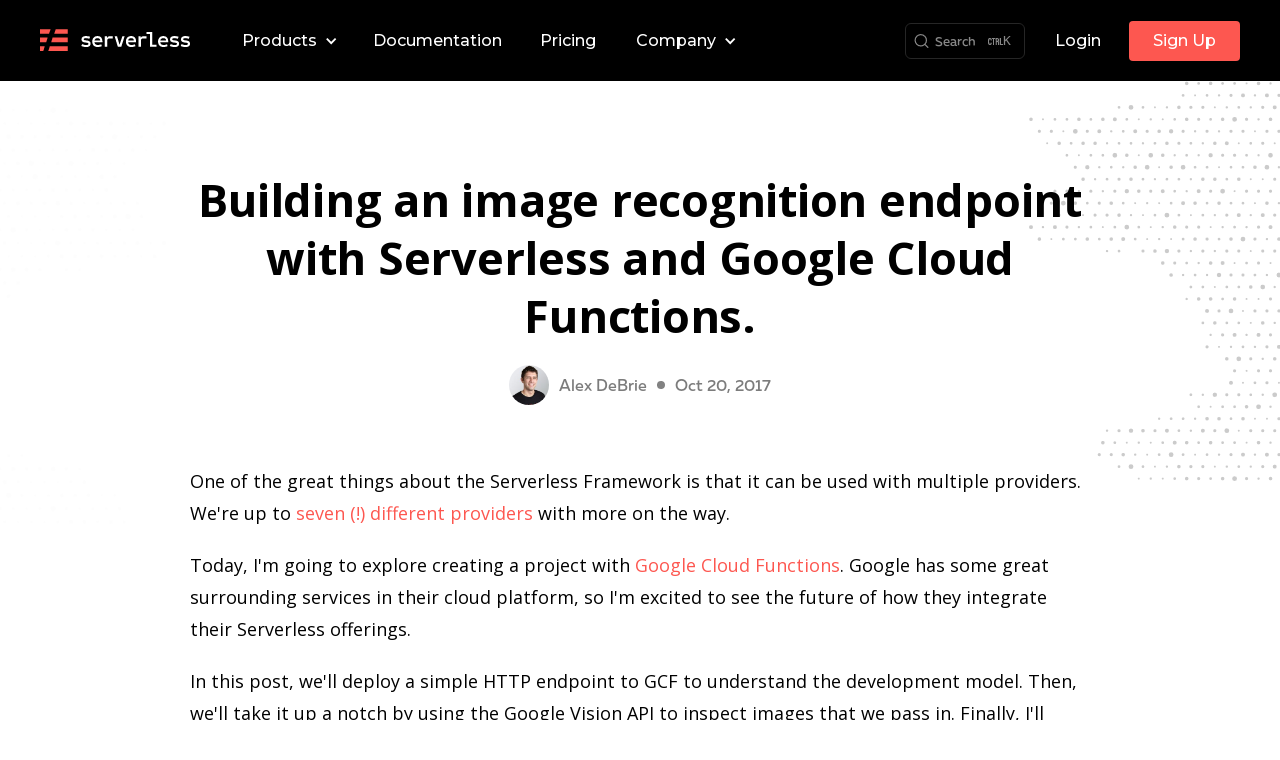

--- FILE ---
content_type: text/html
request_url: https://www.serverless.com/blog/google-cloud-functions-application/
body_size: 23229
content:
<!DOCTYPE html><!-- Last Published: Mon Nov 17 2025 23:57:00 GMT+0000 (Coordinated Universal Time) --><html data-wf-domain="wb.serverless.com" data-wf-page="60acbb950c4d6624243e1ff4" data-wf-site="60acbb950c4d6606963e1fed" lang="en" data-wf-collection="60acbb950c4d6621133e200e" data-wf-item-slug="google-cloud-functions-application"><head><meta charset="utf-8"/><title>Building an image recognition endpoint with Serverless and Google Cloud Functions.</title><meta content="Use Serverless, Google Cloud Functions, and the Cloud Vision API to build an endpoint to classify images." name="description"/><meta content="Building an image recognition endpoint with Serverless and Google Cloud Functions." property="og:title"/><meta content="Use Serverless, Google Cloud Functions, and the Cloud Vision API to build an endpoint to classify images." property="og:description"/><meta content="https://cdn.prod.website-files.com/60acbb950c4d66d0ab3e2007/60d841a3af2b43386595d552_google-cloud-functions.png" property="og:image"/><meta content="Building an image recognition endpoint with Serverless and Google Cloud Functions." property="twitter:title"/><meta content="Use Serverless, Google Cloud Functions, and the Cloud Vision API to build an endpoint to classify images." property="twitter:description"/><meta content="https://cdn.prod.website-files.com/60acbb950c4d66d0ab3e2007/60d841a3af2b43386595d552_google-cloud-functions.png" property="twitter:image"/><meta property="og:type" content="website"/><meta content="summary_large_image" name="twitter:card"/><meta content="width=device-width, initial-scale=1" name="viewport"/><link href="https://cdn.prod.website-files.com/60acbb950c4d6606963e1fed/css/serverless.shared.71614f2f3.min.css" rel="stylesheet" type="text/css"/><link href="https://fonts.googleapis.com" rel="preconnect"/><link href="https://fonts.gstatic.com" rel="preconnect" crossorigin="anonymous"/><script src="https://ajax.googleapis.com/ajax/libs/webfont/1.6.26/webfont.js" type="text/javascript"></script><script type="text/javascript">WebFont.load({  google: {    families: ["Montserrat:100,100italic,200,200italic,300,300italic,400,400italic,500,500italic,600,600italic,700,700italic,800,800italic,900,900italic","Open Sans:300,300italic,400,400italic,600,600italic,700,700italic,800,800italic","Mukta:regular,500,600,700"]  }});</script><script type="text/javascript">!function(o,c){var n=c.documentElement,t=" w-mod-";n.className+=t+"js",("ontouchstart"in o||o.DocumentTouch&&c instanceof DocumentTouch)&&(n.className+=t+"touch")}(window,document);</script><link href="https://cdn.prod.website-files.com/60acbb950c4d6606963e1fed/65f1522e182c6b3951ee82d0_favicon.png" rel="shortcut icon" type="image/x-icon"/><link href="https://cdn.prod.website-files.com/60acbb950c4d6606963e1fed/65f15119bfa042413d03ad74_webclip.png" rel="apple-touch-icon"/><link href="https://www.serverless.com/blog/google-cloud-functions-application" rel="canonical"/><link href="rss.xml" rel="alternate" title="RSS Feed" type="application/rss+xml"/><script async="" src="https://www.googletagmanager.com/gtag/js?id=G-Z58LJJPX17"></script><script type="text/javascript">window.dataLayer = window.dataLayer || [];function gtag(){dataLayer.push(arguments);}gtag('set', 'developer_id.dZGVlNj', true);gtag('js', new Date());gtag('config', 'G-Z58LJJPX17');</script><link rel="alternate" type="application/rss+xml" title="The Serverless Blog" href="https://www.serverless.com/blog/rss.xml" />

<style>
 ::selection {color: #FFFFFF; background: #fd5750;}
  
  * em {
  	font-weight: inherit;
  }
  
  h1 a, h2 a, h3 a, h4 a , h5 a {
  	font-size: inherit !important;
    line-height: inherit;
    font-weight: inherit !important;
  }
  
  .video-iframe {
  position: relative;
  width: 100%;
  padding-bottom: 56.25%;
  height: 0;
}
.video-iframe iframe{
  position: absolute;
  top:0;
  left: 0;
  width: 100%;
  height: 100%;
}

</style>

<!-- Global site tag (gtag.js) - Google Analytics -->
<script async src="https://www.googletagmanager.com/gtag/js?id=GA_MEASUREMENT_ID"></script>
<script>
  window.dataLayer = window.dataLayer || [];
  function gtag(){window.dataLayer.push(arguments);}
  gtag('js', new Date());
</script>

<!-- Added Feb 15 2022 - Steven Yi. Hotjar Tracking Code for https://serverless.com/ -->
<script>
    (function(h,o,t,j,a,r){
        h.hj=h.hj||function(){(h.hj.q=h.hj.q||[]).push(arguments)};
        h._hjSettings={hjid:1036680,hjsv:6};
        a=o.getElementsByTagName('head')[0];
        r=o.createElement('script');r.async=1;
        r.src=t+h._hjSettings.hjid+j+h._hjSettings.hjsv;
        a.appendChild(r);
    })(window,document,'https://static.hotjar.com/c/hotjar-','.js?sv=');
</script>


<!-- Custom styling to support Algolia Docsearch. Added Sep 17 2024  -->
<link
      rel="stylesheet"
      href="https://cdn.jsdelivr.net/npm/@docsearch/css@3"
    />
    <link
      rel="preconnect"
      href="https://JEHD9ICAJL-dsn.algolia.net"
      crossorigin
    />
     <style>
     
      :root {
        --radius: 6px;
        --font-size: 13px;
        --icon-size: 15px;
        --muted: hsl(0, 0%, 15%);
        --docsearch-primary-color: #bbbbbb;
        --docsearch-text-color: #e0e0e0;
        --docsearch-spacing: 12px;
        --docsearch-icon-stroke-width: 1.4;
        --docsearch-highlight-color: #333333;
        --docsearch-muted-color: #888888;
        --docsearch-container-background: rgba(40, 40, 40, 0.9);
        --docsearch-logo-color: #bbbbbb;
        --docsearch-modal-width: 560px;
        --docsearch-modal-height: 600px;
        --docsearch-modal-background: #1e1e1e;
        --docsearch-modal-shadow: 0 2px 8px 0 rgba(0, 0, 0, 0.5);
        --docsearch-searchbox-height: 56px;
        --docsearch-searchbox-background: #2c2c2c;
        --docsearch-searchbox-focus-background: #2c2c2c;
        --docsearch-searchbox-shadow: none;
        --docsearch-hit-height: 56px;
        --docsearch-hit-color: #e0e0e0;
        --docsearch-hit-active-color: #e0e0e0;
        --docsearch-hit-background: #2c2c2c;
        --docsearch-hit-shadow: none;
        --docsearch-key-gradient: none;
        --docsearch-key-shadow: none;
        --docsearch-key-pressed-shadow: none;
        --docsearch-footer-height: 44px;
        --docsearch-footer-background: #1e1e1e;
        --docsearch-footer-shadow: none;
      }
      .algolia-search .DocSearch-Button {
        min-width: 100px;
        margin: 0;
        border: 1px solid var(--muted);
        margin-right: 20px;
        border-radius: var(--radius);
        background-color: black;
        color: var(--docsearch-text-color);
      }
      .algolia-search .DocSearch-Button:hover {
        background-color: var(--muted);
      }
      .algolia-search .DocSearch-Button:hover .DocSearch-Button-Container svg {
        opacity: 1;
      }
      .algolia-search .DocSearch-Button,
      .algolia-search .DocSearch-Button .DocSearch-Button-Container {
        gap: 5px;
      }

      .algolia-search .DocSearch-Button .DocSearch-Button-Keys {
        border-radius: calc(var(--radius) - 2px);
        justify-content: space-between;
        min-width: calc(20px);
        margin-right: 5px;
        gap: 5px;
      }
      .algolia-search
        .DocSearch-Button
        .DocSearch-Button-Keys
        .DocSearch-Button-Key {
        margin: 0;
        width: auto;
        height: auto;
        top: 1px;
        font-size: var(--font-size);
      }
      .algolia-search .DocSearch-Button .DocSearch-Button-Container svg {
        width: var(--icon-size);
        opacity: 0.6;
      }
      .algolia-search
        .DocSearch-Button
        .DocSearch-Button-Container
        .DocSearch-Button-Placeholder {
        font-size: var(--font-size);
        color: var(--docsearch-muted-color);
      }
      .DocSearch-SearchBar {
        padding: 0;
        border-bottom: 1px solid var(--muted);
        font-size: var(--font-size);
      }
      .DocSearch-SearchBar form {
        background-color: var(--docsearch-modal-background);
      }
      .DocSearch-SearchBar .DocSearch-Form svg {
        width: var(--icon-size);
      }
      .DocSearch-SearchBar .DocSearch-Form input::placeholder {
        font-size: 13px;
        color: var(--docsearch-muted-color);
      }
      .DocSearch-NoResults .DocSearch-Help {
        font-size: var(--font-size);
      }
      .DocSearch-NoResults .DocSearch-Help a {
        color: var(--docsearch-text-color);
        font-size: var(--font-size);
        text-decoration: underline;
      }
      .DocSearch-NoResults .DocSearch-Title {
        color: var(--docsearch-text-color);
      }
      .DocSearch-NoResults-Prefill-List {
        display: none;
      }
      .DocSearch-Hit a {
        border: 1px solid var(--muted);
        color: var(--docsearch-text-color);
      }
      .DocSearch-Hit[aria-selected='true'] a {
        background-color: var(--muted);
      }
      .DocSearch-Hits mark {
        background: none;
        color: var(--docsearch-hit-color);
      }
      .DocSearch-Footer {
        border-top: 1px solid var(--muted);
      }
      .search-tab {
        display: inline-block;
        margin-right: 5px;
        cursor: pointer;
        padding: 5px 10px;
        font-weight: 400;
        transition: all 0.2s ease-in-out;
        border-radius: 4px;
        font-size: var(--font-size);
        color: var(--docsearch-text-color);
      }
      .search-tab:hover,
      .search-tab.active {
        background-color: var(--muted);
      }

      .DocSearch-Commands {
        display: none !important;
      }
    </style><meta property="og:image" content="https://assets.serverless-extras.com/website/general/social-card-serverless-company.png">


<style>

  .blog-article-content h1,
  .blog-article-content h2,
  .blog-article-content h3,
  .blog-article-content h4,
  .blog-article-content h5,
  .blog-article-content h6,
  .blog-article-content p
  {
  	color: #000000!important;
	}
  
  .blog-article-content h1
  {
  	font-size: 38px!important;
    line-height: 52px!important;
    margin: 50px 0 20px 0!important;
	}
  
  .blog-article-content h2
  {
  	font-size: 35px!important;
    line-height: 47px!important;
    margin: 45px 0 20px 0!important;
	}
  
  .blog-article-content h3
  {
  	font-size: 31px!important;
    line-height: 44px!important;
    margin: 40px 0 20px 0!important;
	}
  
  .blog-article-content h4
  {
  	font-size: 27px!important;
    line-height: 40px!important;
   	margin: 30px 0 20px 0!important;
	}
  
  .blog-article-content h5
  {
  	font-size: 22px!important;
    line-height: 34px!important;
    margin: 30px 0 20px 0!important;
	}
  
  .blog-article-content h6
  {
  	font-size: 18px!important;
    line-height: 30px!important;
    margin: 20px 0!important;
	}
  
  .blog-article-content a
  {
  	font-size: 18px!important;
	}
  
  .blog-article-content blockquote
  {
  	font-size: 18px!important;
    line-height: 30px!important;
  }
  
  .blog-article-content ul
  {
  	margin: 30px 0!important;
  }
  
  .blog-article-content li
  {
  	margin-bottom: 10px;
  }
  
    .blog-article-content pre
  {
    margin-bottom: 0px!important;
  }
  
  .blog-article-content .hljs.language-yaml
  {
    padding: 40px 50px 40px 20px!important;
    border-radius: 0 0 16px 16px!important;
  }
  
  /* Image Style */
  .w-richtext figure {
    max-width: 75% !important;
  }
  
</style></head><body class="body-3"><header class="navigation-container"><div class="navigation-wrap"><div data-collapse="medium" data-animation="over-right" data-duration="400" data-easing="ease" data-easing2="ease" role="banner" class="navigation w-nav"><div class="navigation-full-2"><div class="navigation-container-3"><div class="navigation-left-2"><a href="/" class="brand-2 w-nav-brand"><img src="https://cdn.prod.website-files.com/60acbb950c4d6606963e1fed/60acbb950c4d66854e3e2013_logo%20serverless%20dark.svg" loading="lazy" width="150" height="23" alt="Serverless logo" class="logo-main"/></a><nav role="navigation" class="nav-menu-2 w-nav-menu"><div data-hover="true" data-delay="0" data-w-id="ec74efbe-ca0f-3d6c-9514-9e0232a1defd" class="dropdown-3 w-dropdown"><div class="dropdown-toggle-4 w-dropdown-toggle"><div class="drop-arrow-plain-2 w-icon-dropdown-toggle"></div><div class="drop-nav">Products</div></div><nav class="dropdown-list-7 w-dropdown-list"><div class="dropdown-list-full-wrapper-2"><div class="navigation-drop-container"><div class="navigation-column-2"><div class="nav-card-02"><div class="col-features"><div class="framework-nav">FRAMEWORK</div><div class="column-options"><a href="/framework" class="option-nav-head w-inline-block"><img src="https://cdn.prod.website-files.com/60acbb950c4d6606963e1fed/60cc4f9de50f53c3a79cd1ef_lightning.svg" loading="lazy" alt="" class="product-icon-nav"/><div class="dark-nav-link">Overview</div></a><a href="/ci-cd" class="option-nav-head w-inline-block"><img src="https://cdn.prod.website-files.com/60acbb950c4d6606963e1fed/60cc4f9c02d638f96fe3bb7c_ci-cd.svg" loading="lazy" alt="" class="product-icon-nav"/><div class="dark-nav-link">CI/CD</div></a><a href="/secrets" class="option-nav-head w-inline-block"><img src="https://cdn.prod.website-files.com/60acbb950c4d6606963e1fed/60cc4f9eae83a5b3c8e8a70b_lock.svg" loading="lazy" alt="" class="product-icon-nav"/><div class="dark-nav-link">Secrets</div></a><a href="/plugins" class="option-nav-head w-inline-block"><img src="https://cdn.prod.website-files.com/60acbb950c4d6606963e1fed/60cc4f9db691465d0413eab4_package.svg" loading="lazy" alt="" class="product-icon-nav"/><div class="dark-nav-link">Plugins</div></a></div></div></div></div></div></div></nav></div><a href="https://www.serverless.com/framework/docs" rel="noreferrer" class="desktop-nav-docs-link w-nav-link">Documentation</a><link rel="prerender" href="https://www.serverless.com/framework/docs"/><a href="/pricing" rel="noreferrer" class="desktop-nav-pricing-link w-nav-link">Pricing</a><div data-hover="true" data-delay="0" data-w-id="590b7274-d108-088d-e9b5-00116b0480f2" class="dropdown-3 w-dropdown"><div class="dropdown-toggle-4 w-dropdown-toggle"><div class="drop-arrow-plain-2 w-icon-dropdown-toggle"></div><div class="drop-nav">Company</div></div><nav class="dropdown-list-7 w-dropdown-list"><div class="dropdown-list-full-wrapper-2"><div class="navigation-drop-container"><div class="navigation-column-small"><div class="nav-card-04"><div class="col-features"><div class="framework-nav">ABOUT US</div><div class="column-options"><a href="/about" class="option-nav-head w-inline-block"><div class="dark-nav-link">About</div></a><a href="/contact" class="option-nav-head w-inline-block"><div class="dark-nav-link">Contact Us</div></a></div></div></div></div><div class="navigation-column-small"><div class="nav-card-04"><div class="col-features"><div class="framework-nav">SUPPORT</div><div class="column-options"><a href="/support" class="option-nav-head w-inline-block"><div class="dark-nav-link">Get Support</div></a></div></div></div></div><div class="navigation-column-small"><div class="nav-card-04"><div class="col-features"><div class="framework-nav">COMMUNITY</div><div class="column-options"><a rel="noreferrer" href="https://join.slack.com/t/serverless-contrib/shared_invite/zt-d5qzowja-pnOerTzAIZUrN18hWYUIHA" target="_blank" class="option-nav-head w-inline-block"><div class="dark-nav-link">Slack</div></a><a rel="noreferrer" href="https://forum.serverless.com/" target="_blank" class="option-nav-head w-inline-block"><div rel="noreferrer" class="dark-nav-link">Forum</div></a><a rel="noreferrer" href="/partners" class="option-nav-head w-inline-block"><div class="dark-nav-link">Partners</div></a><a rel="noreferrer" href="https://www.meetup.com/pro/serverless/" target="_blank" class="option-nav-head w-inline-block"><div class="dark-nav-link">Meetups</div></a></div></div></div></div><div class="navigation-column-small"><div class="nav-card-04"><div class="col-features"><div class="framework-nav">LEARN</div><div class="column-options"><a href="/blog" class="option-nav-head w-inline-block"><div class="dark-nav-link">Blog</div></a><a href="/examples" class="option-nav-head w-inline-block"><div class="dark-nav-link">Examples</div></a><a href="/guides" class="option-nav-head w-inline-block"><div class="dark-nav-link">Guides</div></a></div></div></div></div><div class="navigation-column-3"></div></div></div></nav></div></nav></div><div class="navigation-right-2"><div class="nav-functions"><div id="algolia-search" class="div-block-69 algolia-search"></div><a href="https://app.serverless.com/" rel="noreferrer" target="_blank" class="sign-in w-nav-link">Login</a><a href="https://app.serverless.com/" rel="noreferrer" target="_blank" class="button topnav w-button">Sign Up</a><div class="w-embed w-script"><style>

body .docs-content h2[id] {
	padding-top: 90px;
  margin-top: -70px; 	
 }
body .docs-content h3[id] {
	padding-top: 90px;
  margin-top: -75px;
 }

</style>

<script src="https://cdn.jsdelivr.net/npm/seamless-scroll-polyfill@latest/lib/bundle.min.js"></script>
<script>
let toc = document.getElementById('toc');
let content = document.getElementById('content');
let offsetsTitles = [];

console.log('Server dev', Date());

window.addEventListener('load', function(){

	let header = document.querySelector('.navigation-container.header-2');
    let headerHeight = 0;

    if(header){
        headerHeight = header.clientHeight;
    }

    if(toc && content){

        let titles = content.querySelectorAll('h2, h3');
        
        if(titles && titles.length > 0){

            toc.innerHTML = '<ul></ul>';

            titles.forEach(function(item, index){

                let title = document.createElement('li');
                let anchorId = item.getAttribute('id');
                title.classList.add('toc-'+item.tagName.toLowerCase());
                if(!index){
                    title.classList.add('toc-active');
                }
                title.innerHTML = '<a href="#" data-id="'+anchorId+'">'+item.innerText+'</a>';

                title.querySelector('a').addEventListener('click', function(e){
                    e.preventDefault();

										// window.location.hash = '#' + anchorId;
                    window.history.replaceState({}, '', '#' + anchorId);
                    seamless.scrollTo(window, { behavior: "smooth", top: offsetsTitles[index] });
                    
                })

                toc.querySelector('ul').appendChild(title);
                
            })
            titles.forEach(function(item, index){

                let offsetTop = item.getBoundingClientRect().top;
								offsetsTitles.push(offsetTop + window.scrollY - 80 );
                
            })
        }

    }

})

window.addEventListener('scroll', function(){

    let currentTitles = offsetsTitles.filter(item => window.scrollY + 10 > item);
    let currentIndex = 0;
    
    if(currentTitles.length > 0){
      currentIndex = currentTitles.length - 1;

      let anchorId = toc.querySelectorAll('li')[currentIndex].querySelector('a').getAttribute('data-id');

    }
    
    
    if(toc.querySelector('.toc-active')){
        toc.querySelector('.toc-active').classList.remove('toc-active');
    }

    if(toc.querySelectorAll('li')){
    	toc.querySelectorAll('li')[currentIndex].classList.add('toc-active');
    }

})
</script>
 
 <style>
.toc-h3{
  padding-left: 20px; 
  color: #8c8c8c;
  line-height: 14px;
  padding-bottom: 5px;
  padding-top: 5px;
  border-left: 2px solid #eaeaea;
  padding-left: 27px;
  font-family: system-ui;
}
  .toc-h2{
  color: #8c8c8c;
  line-height: 16px;
  padding-bottom: 5px;
  padding-top: 5px;
  border-left: 2px solid #eaeaea;
  padding-left: 15px;
  font-family: system-ui;
}

.toc-active{
  color: black;
  font-size: 14px;
  border-left: 2px solid #fd5750;
  font-family: system-ui;
  }
  
 .toc-active a{
  color: black;
  font-size: 14px;
  font-family: system-ui;
}

</style></div></div></div></div></div></div><div data-collapse="medium" data-animation="default" data-duration="400" data-easing="ease-out" data-easing2="ease-out" role="banner" class="navigation-mob w-nav"><div class="navigation-container-mob"><a href="/" class="w-nav-brand"><img src="https://cdn.prod.website-files.com/60acbb950c4d6606963e1fed/60acbb950c4d66854e3e2013_logo%20serverless%20dark.svg" alt="Serverless logo" class="flowbase-logo"/></a><nav role="navigation" class="mobile-nav w-nav-menu"><a rel="noreferrer" href="https://app.serverless.com/" class="btn-mob-outline w-button">Log in</a><a rel="noreferrer" href="https://app.serverless.com/" class="btn-mob-google w-inline-block"><div class="white-text-btn">Sign Up</div></a><div id="algolia-search-mob" class="div-block-70 algolia-search"></div><div><div data-hover="false" data-delay="0" class="dropdown-6 w-dropdown"><div class="dropdown-toggle-6 w-dropdown-toggle"><div class="w-icon-dropdown-toggle"></div><div class="text-block-85">Products</div></div><nav class="dropdown-list-9 w-dropdown-list"><div class="mobile-products"><div class="mobile-product-column"><div class="nav-product-label">FRAMEWORK</div><div class="column-options"><a href="/framework" class="option-nav w-inline-block"><img src="https://cdn.prod.website-files.com/60acbb950c4d6606963e1fed/60cc4f9de50f53c3a79cd1ef_lightning.svg" loading="lazy" alt="" class="product-icon-nav"/><div class="link-label">Overview</div></a><a href="/ci-cd" class="option-nav w-inline-block"><img src="https://cdn.prod.website-files.com/60acbb950c4d6606963e1fed/60cc4f9c02d638f96fe3bb7c_ci-cd.svg" loading="lazy" alt="" class="product-icon-nav"/><div class="link-label">CI/CD</div></a><a href="/secrets" class="option-nav w-inline-block"><img src="https://cdn.prod.website-files.com/60acbb950c4d6606963e1fed/60cc4f9eae83a5b3c8e8a70b_lock.svg" loading="lazy" alt="" class="product-icon-nav"/><div class="link-label">Secrets</div></a><a href="/plugins" class="option-nav w-inline-block"><img src="https://cdn.prod.website-files.com/60acbb950c4d6606963e1fed/60cc4f9db691465d0413eab4_package.svg" loading="lazy" alt="" class="product-icon-nav"/><div class="link-label">Plugins</div></a><a href="/pricing" class="option-nav w-inline-block"><img src="https://cdn.prod.website-files.com/60acbb950c4d6606963e1fed/6387fb0ba4ac8e112aabb5ba_icon-dollar-sign.svg" loading="lazy" alt="" class="product-icon-nav"/><div class="link-label">Pricing</div></a><a href="https://dashboard.serverless.com" target="_blank" class="option-nav w-inline-block"><img src="https://cdn.prod.website-files.com/60acbb950c4d6606963e1fed/60cc4f9c480619005c5a8571_arrow-right.svg" loading="lazy" alt="" class="product-icon-nav"/><div class="link-label">Signup</div></a></div></div></div></nav></div><a href="https://www.serverless.com/framework/docs" class="nav-mobile-link">Documentation</a><link rel="prerender" href="https://www.serverless.com/framework/docs"/><div data-hover="false" data-delay="0" class="dropdown-6 w-dropdown"><div class="dropdown-toggle-6 w-dropdown-toggle"><div class="w-icon-dropdown-toggle"></div><div class="text-block-85">Company</div></div><nav class="dropdown-list-9 w-dropdown-list"><div class="products-mobile"><div class="footer-column"><div class="nav-product-label">ABOUT US</div><div class="column-options"><a href="/blog" class="option-nav w-inline-block"><div class="link-label">Blog</div></a><a href="/about" class="option-nav w-inline-block"><div class="link-label">About</div></a><a href="/partners" class="option-nav w-inline-block"><div class="link-label">Partners</div></a></div></div><div class="footer-column"><div class="nav-product-label">LEARN</div><div class="column-options"><a href="/aws-lambda" class="option-nav w-inline-block"><div class="link-label">Guides</div></a><a href="/examples" class="option-nav w-inline-block"><div class="link-label">Examples</div></a></div></div></div><div class="products-mobile"><div class="footer-column"><div class="nav-product-label">CONTACT US</div><div class="column-options"><a href="/contact" class="option-nav w-inline-block"><div class="link-label">Contact Us</div></a><a href="/support" class="option-nav w-inline-block"><div class="link-label">Premium Support</div></a></div></div><div class="footer-column"><div class="nav-product-label">COMMUNITY</div><div class="column-options"><a rel="noreferrer" href="https://join.slack.com/t/serverless-contrib/shared_invite/zt-d5qzowja-pnOerTzAIZUrN18hWYUIHA" target="_blank" class="option-nav w-inline-block"><div rel="noopener" class="link-label">Slack</div></a><a rel="noreferrer" href="https://www.meetup.com/pro/serverless/" target="_blank" class="option-nav w-inline-block"><div rel="noopener" class="link-label">Meetups</div></a><a rel="noreferrer" href="https://forum.serverless.com/" target="_blank" class="option-nav w-inline-block"><div rel="noopener" class="link-label">Forum</div></a></div></div></div></nav></div><a href="/pricing" class="nav-mobile-link">Pricing</a><a href="/support" class="support-nav-mob">Support</a></div></nav><div class="menu-mob w-nav-button"><div data-is-ix2-target="1" class="menu-burger" data-w-id="867a4848-ed35-d10d-bae6-c7edda48927a" data-animation-type="lottie" data-src="https://cdn.prod.website-files.com/60acbb950c4d6606963e1fed/60ffa7a613444385cd2a3f18_menu.json" data-loop="0" data-direction="1" data-autoplay="0" data-renderer="svg" data-default-duration="2.3333333333333335" data-duration="0"></div></div></div></div></div></header><div class="fullcontent"><div class="section blogpost"><div class="container-blog-v2 w-container"><div class="blog-head"><div class="w-dyn-list"><div class="empty-state-4 w-dyn-empty"></div></div><h1 class="heading-article">Building an image recognition endpoint with Serverless and Google Cloud Functions.</h1><div class="author-share"><div class="blogpost-author"><div class="w-dyn-list"><div role="list" class="w-dyn-items"><div role="listitem" class="collection-item-7 w-dyn-item"><img src="https://cdn.prod.website-files.com/60acbb950c4d66d0ab3e2007/60d83f9f4ae13767150efe60_6509926.jpeg" loading="lazy" alt="" class="avatar-author"/><a href="/author/alexdebrie" class="current-author w-inline-block"><div class="author-article">Alex DeBrie</div></a></div></div></div></div><div class="dot-delimiter"></div><div class="date-article">Oct 20, 2017</div></div></div><div class="post-body"><div class="post-image"><img loading="lazy" src="" alt="" class="blog-header-thumbnail w-dyn-bind-empty"/></div><div class="blog-article-content w-richtext"><p>One of the great things about the Serverless Framework is that it can be used with multiple providers. We're up to <a href="https://serverless.com/framework/docs/providers/">seven (!) different providers</a> with more on the way.</p>
<p>Today, I'm going to explore creating a project with <a href="https://cloud.google.com/functions/">Google Cloud Functions</a>. Google has some great surrounding services in their cloud platform, so I'm excited to see the future of how they integrate their Serverless offerings.</p>
<p>In this post, we'll deploy a simple HTTP endpoint to GCF to understand the development model. Then, we'll take it up a notch by using the Google Vision API to inspect images that we pass in. Finally, I'll cover what I'm excited about with Google Cloud Functions and what's needed in the future.</p>
<p>Let's dive in!</p>
<h1 id="getting-started-with-a-google-cloud-account">Getting started with a Google Cloud account</h1>
<p>Before we go anywhere, we'll need to get our account and credentials set up. If you've already done this, you can skip to <a href="#deploying-a-simple-function">Deploying a Simple Function</a>.</p>
<p>First, you'll need to sign up for a <a href="https://console.cloud.google.com/billing/create">Google Cloud Billing Account</a>. Follow the prompts, including entering your billing information.</p>
<img width="1129" alt="GCP Billing Account" src="https://user-images.githubusercontent.com/6509926/31801783-f94e10c2-b50f-11e7-8845-c12c5146d420.png">
<p>Next, you'll need to <a href="https://console.cloud.google.com/projectcreate">create a new project</a>. Make sure you use the Billing Account created in the previous step as your Billing Account for this project. Also, take note of the Project Id which is listed on this screen.</p>
<img width="1092" alt="GCP Create Project" src="https://user-images.githubusercontent.com/6509926/31803620-6848b108-b51a-11e7-9cfb-ab6e1c744d3d.png">
<p>Once you have your project, you'll need to enable the required APIs. Navigate to the <a href="https://console.cloud.google.com/apis/dashboard">API Dashboard</a>, and click the link to <strong>Enable APIs and Services</strong>.</p>
<img width="1075" alt="Enable APIs" src="https://user-images.githubusercontent.com/6509926/31801835-4cb7f994-b510-11e7-82c4-dda75438b065.png">
<p>Search for "Google Cloud Functions", and click on the Google Cloud Functions API. Click Enable to enable it for your project. Then, do the same for the "Google Cloud Deployment Manager" API.</p>
<p>Last step, we need to grab some credentials. Go to the <a href="https://console.cloud.google.com/apis/credentials">Credentials page</a> in the API Dashboard. Click the "Create credentials" button, and choose the "Service Account Key" option.</p>
<img width="1090" alt="GCP Create Credentials" src="https://user-images.githubusercontent.com/6509926/31801859-6eb8b402-b510-11e7-91d0-df08fd59b9d6.png">
<p>When creating a service account key, choose to create a "New service account". Give it an account name. In the <em>Role</em> selector, choose "Project", then "Owner". This gives you full access in your project. It's more than you should use for production, but it will be easier for the quickstart. Finally, choose a JSON key type, then hit <strong>Create</strong> to download the credentials to your machine.</p>
<img width="1089" alt="GCP Create Service account key" src="https://user-images.githubusercontent.com/6509926/31801897-a7b4ed16-b510-11e7-872d-46b6583bc1df.png">
<p>Once the credentials are on your machine, move them to <code>~/.gcloud/keyfile.json</code>. You'll need to refer to this path in your Serverless service.</p>
<h1 id="deploying-a-simple-function">Deploying a Simple Function</h1>
<p>At this point, you should have a Google Cloud Platform credentials file located at <code>~/.gcloud/keyfile.json</code> for a service account that has enabled the Google Cloud Functions API and the Google Cloud Deployment Manager API. You should also have a Project Id. If you don't have either of these, read the previous section.</p>
<p>Now, let's deploy a simple function to Google Cloud Functions. First, make sure you have the <a href="https://serverless.com/framework/docs/getting-started/">Serverless Framework</a> installed:</p>
<pre><code class="hljs language-bash">$ npm install -g serverless</code></pre>
<p>Then, let's create a Serverless service using the Google Cloud Functions template, then change into that directory and install dependencies:</p>
<pre><code class="hljs language-bash">$ serverless create --template google-nodejs -p test-project
... <span class="hljs-built_in">log</span> output ...

$ <span class="hljs-built_in">cd</span> test-project &#x26;&#x26; npm install
... <span class="hljs-built_in">log</span> output ...</code></pre>
<p>Now, open up the <code>index.js</code> file. You'll see two functions that are exported <code>http</code> and <code>event</code>. These represent the two types of triggers for Google Cloud Functions. An HTTP trigger is one triggered via an HTTP request to a particular URL, while an event trigger is one triggered from the various event source (Google Pub/Sub, Google Storage, or others). You can check the docs for <a href="https://cloud.google.com/functions/docs/concepts/events-triggers">additional information on the trigger types</a>.</p>
<p>For now, we're just going to use the HTTP trigger. Remove the <code>event</code> function so your <code>index.js</code> looks as follows:</p>
<pre><code class="hljs language-javascript"><span class="hljs-comment">// index.js</span>
<span class="hljs-meta">
'use strict'</span>;

<span class="hljs-built_in">exports</span>.http = <span class="hljs-function">(<span class="hljs-params">request, response</span>) =></span> {
  response.status(<span class="hljs-number">200</span>).send(<span class="hljs-string">'Hello World!'</span>);
};</code></pre>
<p>The HTTP function signature is very similar to an <a href="https://expressjs.com/">Express.js</a> handler -- there's a <code>request</code> object with information about the request, and a <code>response</code> object that you'll use to respond. For now, our function will just return `Hello World!' with a 200 status code.</p>
<p>We can cut down some of the configuration in the <code>serverless.yml</code> file since we're doing a simple function. Edit your <code>serverless.yml</code> so it looks as follows:</p>
<pre><code class="hljs language-yml"><span class="hljs-comment"># serverless.yml</span>

<span class="hljs-attr">service:</span> <span class="hljs-string">test-project</span>

<span class="hljs-attr">provider:</span>
  <span class="hljs-attr">name:</span> <span class="hljs-string">google</span>
  <span class="hljs-attr">runtime:</span> <span class="hljs-string">nodejs</span>
  <span class="hljs-attr">project:</span> <span class="hljs-string">cloud-functions-demo-183501</span>
  <span class="hljs-attr">credentials:</span> <span class="hljs-string">~/.gcloud/keyfile.json</span>

<span class="hljs-attr">plugins:</span>
  <span class="hljs-bullet">-</span> <span class="hljs-string">serverless-google-cloudfunctions</span>

<span class="hljs-attr">functions:</span>
  <span class="hljs-attr">http:</span>
    <span class="hljs-attr">handler:</span> <span class="hljs-string">http</span>
    <span class="hljs-attr">events:</span>
      <span class="hljs-bullet">-</span> <span class="hljs-attr">http:</span> <span class="hljs-string">http</span></code></pre>
<blockquote>
<p>Note: You'll need to change the <code>project</code> value under the <code>provider</code> block so it matches your Project Id. If you don't know it, you can find it in the <code>project_id</code> key in your credentials file at <code>~/.gcloud/keyfile.json</code>.</p>
</blockquote>
<p>This file is pretty simple. We're deploying a NodeJS function to Google under our project. There's a single function, <code>http</code>, whose handler is the exported <code>http</code> function in <code>index.js</code>. Finally, this will be invoked by an HTTP event at <code>/http</code>.</p>
<p>Let's deploy our function and test it out! Run <code>serverless deploy</code> to send it up.</p>
<pre><code class="hljs language-bash">$ sls deploy

Serverless: Packaging service...

 &#x3C;snip> 
 
Serverless: Done...

Service Information
service: test-project
project: cloud-functions-demo-183501
stage: dev
region: us-central1

Deployed <span class="hljs-built_in">functions</span>
http
  https://us-central1-cloud-functions-demo-183501.cloudfunctions.net/http</code></pre>
<p>After the deploy is successful, Serverless will show information about your service. This includes the endpoint where you can invoke your function. Let's invoke it using <code>curl</code>:</p>
<pre><code class="hljs language-bash">$ curl https://us-central1-cloud-functions-demo-183501.cloudfunctions.net/http
$ Hello World!</code></pre>
<p>Cool! We got our response back. Let's look at a few more things before moving on.</p>
<p>The <code>request</code> object will have some useful properties just like a normal web request. This includes the HTTP verb (<code>request.method</code>), the request body (<code>request.body</code>), and query parameters (<code>request.query</code>).</p>
<p>To see this, let's play around with the query parameters. Edit your <code>index.js</code> to log the <code>request.query</code> before returning a response:</p>
<pre><code class="hljs language-javascript"><span class="hljs-comment">// index.js</span>
<span class="hljs-meta">
'use strict'</span>;

<span class="hljs-built_in">exports</span>.http = <span class="hljs-function">(<span class="hljs-params">request, response</span>) =></span> {
  <span class="hljs-built_in">console</span>.log(request.query);
  response.status(<span class="hljs-number">200</span>).send(<span class="hljs-string">'Hello World!'</span>);
};</code></pre>
<p>Redeploy your function with <code>serverless deploy</code>. Once that's done, call it with <code>curl</code> and add some query parameters:</p>
<pre><code class="hljs language-bash">$ curl -G https://us-central1-cloud-func83501.cloudfunctions.net/http --data-urlencode <span class="hljs-string">"name=Alex"</span> --data-urlencode <span class="hljs-string">"age=29"</span>
$ Hello World!</code></pre>
<p>We didn't change our response, so we still get "Hello World!". We can use Serverless to check our logs to see our query parameters:</p>
<pre><code class="hljs language-bash">$ serverless logs --<span class="hljs-keyword">function</span> http
2017-10-20T12:38:26.487050893Z: Function execution took 201 ms, finished with status code: 200
2017-10-20T12:38:26.396Z: { name: <span class="hljs-string">'Alex'</span>, age: <span class="hljs-string">'29'</span> }
2017-10-20T12:38:26.287081091Z: Function execution started</code></pre>
<p>Cool! We get some information about the execution, and we're also able to see anything we logged within function. In this case, we see the two parameters -- name and age -- in our HTTP request.</p>
<p>With these basics in hand, it's time to move on to a more advanced example.</p>
<h1 id="building-an-image-recognition-endpoint">Building an Image Recognition Endpoint</h1>
<p>Let's build something fun. Google Cloud Platform has the <a href="https://cloud.google.com/vision/">Google Vision API</a> which can examine an image and provide details on what it contains. We're going to build an endpoint that takes in an image URI as a query parameter and returns a list of labels about the image's contents.</p>
<p>First, we'll need to enable the Google Vision API for our project. Go back to the <a href="https://console.cloud.google.com/apis/dashboard">API Dashboard</a> and click <strong>Enable APIs and Services</strong>. Find the Google Vision API and hit Enable.</p>
<p>Next, we install the SDK for the Vision API into our project:</p>
<pre><code class="hljs language-bash">$ npm install --save @google-cloud/vision</code></pre>
<p>Then, let's adjust our HTTP handler. The Vision API accepts a URI to a
publicly-accessible image. Our handler will look for a <code>uri</code> query parameter with our request, then send that image URI to the Vision API:</p>
<pre><code class="hljs language-javascript"><span class="hljs-comment">// index.js</span>
<span class="hljs-meta">
'use strict'</span>;

<span class="hljs-keyword">const</span> vision = <span class="hljs-built_in">require</span>(<span class="hljs-string">'@google-cloud/vision'</span>)();

<span class="hljs-built_in">exports</span>.http = <span class="hljs-function">(<span class="hljs-params">request, response</span>) =></span> {
  <span class="hljs-keyword">const</span> uri = request.query.uri;
  <span class="hljs-keyword">if</span> (uri == <span class="hljs-literal">null</span>) {
    response.status(<span class="hljs-number">400</span>).json({ <span class="hljs-attr">error</span>: <span class="hljs-string">"Must include a 'uri' query parameter."</span> });
  };
  <span class="hljs-keyword">const</span> image = {
    <span class="hljs-attr">source</span>: {
      <span class="hljs-attr">imageUri</span>: uri
    }
  };
  vision.labelDetection(image)
    .then(<span class="hljs-function">(<span class="hljs-params">results</span>) =></span> {
      <span class="hljs-keyword">const</span> annotations = results[<span class="hljs-number">0</span>].labelAnnotations;
      <span class="hljs-keyword">const</span> labels = annotations.map(<span class="hljs-function"><span class="hljs-params">a</span> =></span> a.description);
      <span class="hljs-keyword">const</span> resp = {
        <span class="hljs-attr">image</span>: uri,
        labels
      };
      response.status(<span class="hljs-number">200</span>).json(resp);
    })
    .catch(<span class="hljs-function">(<span class="hljs-params">err</span>) =></span> {
      <span class="hljs-built_in">console</span>.log(err);
      response.status(<span class="hljs-number">200</span>).send(err)
    });
};</code></pre>
<p>The response from the Vision API will include an array of <code>labelAnnotations</code>, which are general descriptions of what is in the image. We'll pull out the descriptions from those labels and return them in a JSON response to the client.</p>
<p>Deploy your updated handler code with <code>serverless deploy</code>. Then, let's try it out with some images!</p>
<p>I went to <a href="https://unsplash.com">Unsplash</a> to find some cool images. Here's a festive one of some pumpkins:</p>
<img alt="Pumpkins" src="https://user-images.githubusercontent.com/6509926/31823039-59eb94c6-b570-11e7-82c7-69d7f2e7cc5e.jpg">
<p><em>Credit to <a href="https://unsplash.com/@littlebearhugs">Donna</a> on Unsplash</em></p>
<p>Let's send it to our endpoint. I'm going to pipe the response through <a href="https://stedolan.github.io/jq/">jq</a>, which is a utility for interacting with JSON in the terminal:</p>
<pre><code class="hljs language-bash">$ <span class="hljs-built_in">export</span> URI=https://user-images.githubusercontent.com/6509926/31823039-59eb94c6-b570-11e7-82c7-69d7f2e7cc5e.jpg
$ curl -G https://us-central1-cloud-functions-demo-183501.cloudfunctions.net/http --data-urlencode <span class="hljs-string">"uri=<span class="hljs-variable">$URI</span>"</span> | jq <span class="hljs-string">"."</span>
{
  <span class="hljs-string">"image"</span>: <span class="hljs-string">"https://user-images.githubusercontent.com/6509926/31823039-59eb94c6-b570-11e7-82c7-69d7f2e7cc5e.jpg"</span>,
  <span class="hljs-string">"labels"</span>: [
    <span class="hljs-string">"winter squash"</span>,
    <span class="hljs-string">"pumpkin"</span>,
    <span class="hljs-string">"cucurbita"</span>,
    <span class="hljs-string">"calabaza"</span>,
    <span class="hljs-string">"vegetable"</span>,
    <span class="hljs-string">"gourd"</span>,
    <span class="hljs-string">"local food"</span>,
    <span class="hljs-string">"cucumber gourd and melon family"</span>,
    <span class="hljs-string">"squash"</span>,
    <span class="hljs-string">"produce"</span>
  ]
}</code></pre>
<p>Neat! It knows that I've sent it some pumpkins.</p>
<p>Let's try one more, with <a href="https://www.youtube.com/watch?v=ACmydtFDTGs">everyone's favorite example</a>:</p>
<img alt="Hot Dog" src="https://user-images.githubusercontent.com/6509926/31823235-0ff6e928-b571-11e7-9671-de399f4f5165.png">
<pre><code class="hljs language-bash">$ <span class="hljs-built_in">export</span> URI=https://user-images.githubusercontent.com/6509926/31823235-0ff6e928-b571-11e7-9671-de399f4f5165.png
$ curl -G https://us-central1-cloud-functions-demo-183501.cloudfunctions.net/http --data-urlencode <span class="hljs-string">"uri=<span class="hljs-variable">$URI</span>"</span> | jq <span class="hljs-string">"."</span>
{
  <span class="hljs-string">"image"</span>: <span class="hljs-string">"https://user-images.githubusercontent.com/6509926/31823235-0ff6e928-b571-11e7-9671-de399f4f5165.png"</span>,
  <span class="hljs-string">"labels"</span>: [
    <span class="hljs-string">"hot dog"</span>,
    <span class="hljs-string">"frankfurter würstchen"</span>,
    <span class="hljs-string">"bockwurst"</span>,
    <span class="hljs-string">"knackwurst"</span>,
    <span class="hljs-string">"hot dog bun"</span>,
    <span class="hljs-string">"sausage"</span>,
    <span class="hljs-string">"vienna sausage"</span>,
    <span class="hljs-string">"cervelat"</span>,
    <span class="hljs-string">"kielbasa"</span>,
    <span class="hljs-string">"fast food"</span>
  ]
}</code></pre>
<p>Sure enough -- it's a hot dog!</p>
<h1 id="concluding-thoughts-on-google-cloud-functions">Concluding Thoughts on Google Cloud Functions</h1>
<p>I had a lot of fun building this. The Google Cloud Platform has a lot of interesting services, and I'm excited to see where the Cloud Functions product goes from here.</p>
<p>In particular, I think Google Cloud Platform has some really great data stores for the Serverless world.  <a href="https://firebase.google.com/">Firebase</a> was a groundbreaking product when it released a few years ago, and the new <a href="https://firebase.google.com/docs/firestore">Firestore</a> database looks like a great option -- NoSQL but with a more flexible query pattern, more similar to MongoDB than DynamoDB. For SQL lovers out there (like me!), <a href="https://cloud.google.com/spanner/">Cloud Spanner</a> is an awesome, powerful product.</p>
<p>Additionally, GCP has some great supporting services as well. The machine learning services like the Vision API and the <a href="https://cloud.google.com/natural-language/">Natural Language API</a>. There are also some amazing data processing products like BigQuery, Cloud Dataflow, and Cloud Pub/Sub.</p>
<p>There are a few areas I'd like to see Cloud Functions mature as well.
These are:</p>
<ul>
<li><strong>A stable version.</strong> Cloud Functions are still in beta -- I'd like to see a stable release before relying on it for production services.</li>
<li><strong>More language runtimes.</strong> Python, please! 🐍. Right now, it's strictly Node.js.</li>
<li><strong>Better integrations with other services.</strong> On the AWS side, we're seeing more and more hooks from AWS services into Lambda. I'd like to see the same in Google.</li>
<li><strong>API Gateway.</strong> The GCF HTTP function feels like a single random endpoint for small demos. Contrast this with AWS, where endpoints feel more composed as a service. I can easily add custom domains to my Lambda endpoints and do HTTP validation and transformations before it hits my Lambda function.</li>
</ul>
<p>Excited to see where Cloud Functions goes from here!</p>
</div></div><div class="author-bio-main"><div class="article-sharing top"><div class="social-channels"><div class="twitter-share"><div class="twitter w-embed"><a class="w-inline-block social-share-btn tw" href="https://twitter.com/intent/tweet?" target="_blank" title="Tweet" onclick="window.open('https://twitter.com/intent/tweet?text=%20Check%20out%20this%20awesome%20content%20' + encodeURIComponent(document.title) + ':%20 ' + encodeURIComponent(document.URL)); return false;"></a></div></div><div class="facebook-share"><div class="facebook w-embed"><a class="w-inline-block social-share-btn fb" href="https://www.facebook.com/sharer/sharer.php?u=&t=" title="Share on Facebook" target="_blank" onclick="window.open('https://www.facebook.com/sharer/sharer.php?u=' + encodeURIComponent(document.URL) + '&t=' + encodeURIComponent(document.URL)); return false;"> </a></div></div><div class="linkedin-share"><div class="linkedin w-embed"><a class="w-inline-block social-share-btn lnk" href="http://www.linkedin.com/shareArticle?mini=true&url=&title=&summary=&source=" target="_blank" title="Share on LinkedIn" onclick="window.open('http://www.linkedin.com/shareArticle?mini=true&url=' + encodeURIComponent(document.URL) + '&title=' + encodeURIComponent(document.title)); return false;"></a></div></div></div></div></div></div><div class="w-embed"><style>

.modal._pre {
position: fixed;
top: 0;
left: 0;
right: 0;
        bottom: 0;
        z-index: 1000;
        transform: translate(0%,0);
        display: none;
    }
    .modal._pre._show {
    	display: block;
    }
    .modal._pre .modal__wrap,
    .modal._pre .modal__content {
        width: 100%;
        height: 100%;
    }
    .modal._pre .modal__content pre {
        margin: 0;
        height: 100%;
    }

    .modal._pre .modal__content code.hljs {
        height: 100%;
    }
    
    .modal._pre .modal__content pre code.hljs {
    	max-height: 100%;
    }
    
    .modal._pre .hljs__header {
    	border-radius: 0;
    }
    
    .modal._pre pre {
    	border-radius: 0;
    }
    
    .modal._pre code {
    	border-radius: 0;
    }
    
    .modal._pre .hljs__size {
    	opacity: 1;
      right: 5px;
      top: 8px;
    }
    
     .hljs__size {
        position: absolute;
        right: 12px;
        color: #fff;
        top: 14px;
        z-index: 20;
        background: none;
	    opacity: .4;
    }
    

pre {
	position: relative;
}

body .hljs__header {
	position: absolute;
  top: 0;
  left: 0;
  right: 0;
  background: #1E1F1C;
  border: 1px solid #444444;
  box-sizing: border-box;
  border-radius: 16px 16px 0px 0px;
	height: 40px;
  text-align: center;
  display: flex;
  align-items: center;
  justify-content: center;
  z-index: 10;
}

body .hljs__header-dots {
	display: flex;
  align-items: center;
  position: absolute;
  left: 20px;
  top: 14px;
}

body .hljs__header-dots span {
	width: 12px;
  height: 12px;
  background: #8C8C8C;
  border: 1px solid #8C8C8C;
  margin-right: 8px;
  border-radius: 50%;
}

body .hljs__header-title {
  font-style: normal;
  font-weight: normal;
  font-size: 16px;
  line-height: 170%;
  color: #8C8C8C;
}

body pre .hljs__copy {
	position: absolute;
  right: 12px;
  top: 10px;
  display: flex;
  align-items: center;
  justify-content: flex-end;
  background: none;
  border: none;
  outline: none;
  -webkit-appearance: none;
  z-index: 20;
}

body pre .hljs__size + .hljs__copy {
	right: 40px;
}

body pre .hljs__copy-title {
	opacity: 0;
  margin-right: 10px;
  color: #666;
  font-size: 14px;
  line-height: 1;
  transition: all .2s;
}

body pre .hljs__copy-title._show {
	opacity: 1;
}

body pre code.hljs {
	/* max-height: 400px; */
}

body pre code.hljs {
	padding: 55px 50px 15px 22px;
}

body pre code.hljs tr {
	background: none;
  border: none;
  margin: 0;
}

body pre code.hljs tr td.hljs-ln-numbers {
	padding-right: 30px;
  color: #404040;
}

body pre code.hljs tr:nth-child(even) {
	background: none;
}

body pre code.hljs table {
	margin: 0;
}

body .hljs {
	position: relative;
	background: #000000;
  border: 1px solid #444444;
  box-sizing: border-box;
  border-radius: 16px;
  padding: 55px 50px 15px 22px;
  font-family: source-code-pro,Menlo,Monaco,Consolas,Courier New,monospace;
  font-style: normal;
  font-weight: normal;
  font-size: 14px;
  line-height: 24px;
  color: #FFFFFF;
}

body .hljs .hljs-attribute, 
body .hljs .hljs-doctag, 
body .hljs .hljs-keyword, 
body .hljs .hljs-meta .hljs-keyword, 
body .hljs .hljs-name, 
body .hljs .hljs-selector-tag {
	font-weight: normal;
}

body .hljs .hljs-keyword {
	color: #FD5750;
}

body .hljs .hljs-link, 
body .hljs .hljs-operator, 
body .hljs .hljs-regexp, 
body .hljs .hljs-selector-attr, 
body .hljs .hljs-selector-pseudo, 
body .hljs .hljs-symbol, 
body .hljs .hljs-template-variable, 
body .hljs .hljs-variable {
	color: #fff;
}

body .hljs .hljs-section, 
body .hljs .hljs-title {
	color: #fff;
}

body .hljs .hljs-deletion, 
body .hljs .hljs-number, 
body .hljs .hljs-quote, 
body .hljs .hljs-selector-class, 
body .hljs .hljs-selector-id, 
body .hljs .hljs-string, 
body .hljs .hljs-template-tag, 
body .hljs .hljs-type {
	color: #fff;
}

body .hljs .hljs-comment,
body .hljs .hljs-punctuation, 
body .hljs .hljs-tag{
	color: #666;
}

body .hljs .hljs-literal {
	color: #fff;
}

body .hljs .hljs-meta {
	color: #fff;
}

body .hljs .hljs-addition, 
body .hljs .hljs-built_in, 
body .hljs .hljs-bullet, 
body .hljs .hljs-code,
body .hljs-tag .hljs-attr,
body .hljs-tag .hljs-name{
	color: #fff;
}

@media screen and (min-width: 769px){

body .table-of-content-doc {
	max-height: calc(100vh - 130px);
  overflow: auto;
}

}

body .hljs__copy-text {

position: fixed;
left: -100vw;
top: -100vw;
opacity: 0;
pointer-events: none;

}

body pre {
	border-radius: 16px;
}

body pre code.hljs .scrollbar-track {
	opacity: 1;
	transition: opacity 0.5s 0 ease-out;
}

body pre code.hljs .scrollbar-thumb {
	background: rgba(0, 0, 0, .3);
}

body pre code.hljs .scrollbar-track {
	background: #ddd;
}

body pre code.hljs:hover .scrollbar-track {
	opacity: 1;
}


*:not(pre) code {
  background-color: rgba(0,0,0,.05);
  border-radius: .15rem;
  padding: 0 .15rem;
  font-size: .9em;
}


/* .modal._pre {
position: fixed;
top: 0;
left: 0;
right: 0;
        bottom: 0;
        z-index: 1000;
        transform: translate(0%,0);
        display: none;
    }
    .modal._pre._show {
    	display: block;
    }
    .modal._pre .modal__wrap,
    .modal._pre .modal__content {
        width: 100%;
        height: 100%;
    }
    .modal._pre .modal__content pre {
        margin: 0;
        height: 100%;
    }

    .modal._pre .modal__content code.hljs {
        height: 100%;
    }
    
    .modal._pre .modal__content pre code.hljs {
    	max-height: 100%;
    }
    
    .modal._pre .hljs__header {
    	border-radius: 0;
    }
    
    .modal._pre pre {
    	border-radius: 0;
    }
    
    .modal._pre code {
    	border-radius: 0;
    }
    
    .modal._pre .hljs__size {
    	opacity: 1;
      right: 5px;
      top: 8px;
    }
    
    .modal._pre .hljs__copy {
    	right: 40px;
    }
    
     .hljs__size {
        position: absolute;
        right: 12px;
        color: #fff;
        top: 14px;
        z-index: 20;
        background: none;
	    opacity: .4;
    }
    

    body pre {
	position: relative;
}

body .hljs__header {
	position: absolute;
  top: 0;
  left: 0;
  right: 0;
  background: #1E1F1C;
  border: 1px solid #444444;
  box-sizing: border-box;
  border-radius: 16px 16px 0px 0px;
	height: 40px;
  text-align: center;
  display: flex;
  align-items: center;
  justify-content: center;
  z-index: 4;
}

body .hljs__header-dots {
	display: flex;
  align-items: center;
  position: absolute;
  left: 20px;
  top: 14px;
}

body .hljs__header-dots span {
	width: 12px;
  height: 12px;
  background: #8C8C8C;
  border: 1px solid #8C8C8C;
  margin-right: 8px;
  border-radius: 50%;
}

body .hljs__header-title {
  font-style: normal;
  font-weight: normal;
  font-size: 16px;
  line-height: 170%;
  color: #8C8C8C;
}

body pre .hljs__copy {
	position: absolute;
  right: 12px;
  top: 10px;
  display: flex;
  align-items: center;
  justify-content: flex-end;
  background: none;
  border: none;
  outline: none;
  -webkit-appearance: none;
  z-index: 20;
}

body pre.-modal .hljs__copy {
	right: 40px;
}

body pre .hljs__copy-title {
	opacity: 0;
  margin-right: 10px;
  color: #666;
  font-size: 14px;
  line-height: 1;
  transition: all .2s;
}

body pre .hljs__copy-title._show {
	opacity: 1;
}

body pre code.hljs {
	padding: 55px 50px 15px 22px;
}

body pre code.hljs tr {
	background: none;
  border: none;
  margin: 0;
}

body pre code.hljs tr td.hljs-ln-numbers {
	padding-right: 30px;
  color: #404040;
}

body pre code.hljs tr:nth-child(even) {
	background: none;
}

body pre code.hljs table {
	margin: 0;
}

body .hljs {
	position: relative;
	background: #000000;
  border: 1px solid #444444;
  box-sizing: border-box;
  border-radius: 16px;
  padding: 55px 50px 15px 22px;
  font-family: source-code-pro,Menlo,Monaco,Consolas,Courier New,monospace;
  font-style: normal;
  font-weight: normal;
  font-size: 14px;
  line-height: 24px;
  color: #FFFFFF;
}

body .hljs .hljs-attribute, 
body .hljs .hljs-doctag, 
body .hljs .hljs-keyword, 
body .hljs .hljs-meta .hljs-keyword, 
body .hljs .hljs-name, 
body .hljs .hljs-selector-tag {
	font-weight: normal;
}

body .hljs .hljs-keyword {
	color: #FD5750;
}

body .hljs .hljs-link, 
body .hljs .hljs-operator, 
body .hljs .hljs-regexp, 
body .hljs .hljs-selector-attr, 
body .hljs .hljs-selector-pseudo, 
body .hljs .hljs-symbol, 
body .hljs .hljs-template-variable, 
body .hljs .hljs-variable {
	color: #fff;
}

body .hljs .hljs-section, 
body .hljs .hljs-title {
	color: #fff;
}

body .hljs .hljs-deletion, 
body .hljs .hljs-number, 
body .hljs .hljs-quote, 
body .hljs .hljs-selector-class, 
body .hljs .hljs-selector-id, 
body .hljs .hljs-string, 
body .hljs .hljs-template-tag, 
body .hljs .hljs-type {
	color: #fff;
}

body .hljs .hljs-comment,
body .hljs .hljs-punctuation, 
body .hljs .hljs-tag{
	color: #666;
}

body .hljs .hljs-literal {
	color: #fff;
}

body .hljs .hljs-meta {
	color: #fff;
}

body .hljs .hljs-addition, 
body .hljs .hljs-built_in, 
body .hljs .hljs-bullet, 
body .hljs .hljs-code {
	color: #fff;
}

@media screen and (min-width: 769px){

    body .table-of-content-doc {
	max-height: calc(100vh - 130px);
  overflow: auto;
}

}

body .hljs__copy-text {

position: fixed;
left: -100vw;
top: -100vw;
opacity: 0;
pointer-events: none;

}

body pre {
	border-radius: 16px;
}

body pre code.hljs .scrollbar-track {
	opacity: 1;
	transition: opacity 0.5s 0 ease-out;
}

body pre code.hljs .scrollbar-thumb {
	background: rgba(0, 0, 0, .3);
}

body pre code.hljs .scrollbar-track {
	background: #ddd;
}

body body pre code.hljs:hover .scrollbar-track {
	opacity: 1;
} */

</style></div><div class="w-embed w-script"><link rel="stylesheet" href="https://unpkg.com/smooth-scrollbar@latest/dist/smooth-scrollbar.css">
<script src="https://unpkg.com/smooth-scrollbar@latest/dist/smooth-scrollbar.js"></script>
<link rel="stylesheet" href="https://cdnjs.cloudflare.com/ajax/libs/highlight.js/11.3.1/styles/default.min.css">
<script src="https://cdnjs.cloudflare.com/ajax/libs/highlight.js/11.3.1/highlight.min.js" crossorigin="anonymous"></script>
<script src="https://cdn.jsdelivr.net/npm/highlightjs-line-numbers.js@2.6.0/dist/highlightjs-line-numbers.min.js"></script>
<script src="https://cdnjs.cloudflare.com/ajax/libs/highlight.js/11.3.1/languages/go.min.js" crossorigin="anonymous"></script>
<script src="https://cdnjs.cloudflare.com/ajax/libs/clipboard.js/2.0.0/clipboard.min.js" crossorigin="anonymous"></script>
<script>
  
  function button(label, ariaLabel, icon, className) {
    const btn = document.createElement('button');
    btn.classList.add('hljs__copy', className);
    btn.setAttribute('type', 'button');
    btn.setAttribute('aria-label', ariaLabel);
    btn.innerHTML =
        '<strong class="hljs__copy-title">' +
        	label +
        '</strong>' +
      	icon;
    return btn;
  }
  
  
  var isFirefox = navigator.userAgent.toLowerCase().indexOf('firefox') > -1;
  let isMac = navigator.platform.indexOf('Mac') > -1;
  
  /* if(isFirefox && isMac){
    document.querySelectorAll('pre').forEach((code, index) => {
    	
       code.addEventListener('copy', (event) => {
         const toCopy = document.getSelection().toString();  
         
         var s = toCopy.replace(/\n\t/g, '');
         event.clipboardData.setData('text/plain', s);
         event.preventDefault();
       });
    
    })
  }
  if(isFirefox && !isMac) {
  
  	document.querySelectorAll('pre').forEach((code, index) => {
    	
       code.addEventListener('copy', (event) => {
         const toCopy = document.getSelection().toString();  
         var s = toCopy.replace(/\r\n\t/g, '');
         
         event.clipboardData.setData('text/plain', s);
         event.preventDefault();
       });
    
    })
  }*/
  document.querySelectorAll('pre').forEach((code, index) => {

    code.addEventListener('copy', (event) => {
      let toCopy = document.getSelection().toString();  
      
      if(code.querySelector('code').classList.contains('short-copy')){
        if(toCopy[0] == '$'){

          toCopy = toCopy.replace(/^\D{1}/g, '');
          toCopy = toCopy.replace(/\n+(.){1,}/gm, '');

        } else if(toCopy[0] == '#'){

          var arrayCopy = toCopy.split(/\n/gm);
          toCopy = arrayCopy[1].replace(/^\D{1}/g, '');

        }
      }

      var s = toCopy;
      if(isFirefox && isMac){
        s = toCopy.replace(/\n\t/g, '');
      } else if(isFirefox && !isMac) {
        s = toCopy.replace(/\r\n\t/g, '');
      }

      event.clipboardData.setData('text/plain', s);
      event.preventDefault();
    });

  })

  const clipboard = new ClipboardJS('.hljs__clipboard', {
    target: function (trigger) {
      return trigger.parentNode.querySelector('.hljs__copy-text');
    },
  });

  clipboard.on('success', function (event) {
  	// console.log(event);
    
    event.clearSelection();
    const textEl = event.trigger.querySelector('.hljs__copy-title');
    textEl.classList.add('_show');
    setTimeout(function () {
      textEl.classList.remove('_show');
    }, 2000);
    
   
  });
  
  window.addEventListener('load', function(){
  	
    if(window.hljs){
      hljs.highlightAll();
      
      
      const copyIcon = '<svg width="18" height="20" viewBox="0 0 18 20" fill="none" xmlns="http://www.w3.org/2000/svg"><path d="M15 7.24091H8.25C7.42157 7.24091 6.75 7.96132 6.75 8.85V16.0909C6.75 16.9796 7.42157 17.7 8.25 17.7H15C15.8284 17.7 16.5 16.9796 16.5 16.0909V8.85C16.5 7.96132 15.8284 7.24091 15 7.24091Z" stroke="#666666" stroke-width="2" stroke-linecap="round" stroke-linejoin="round"/><path d="M3.75 12.0682H3C2.60218 12.0682 2.22064 11.8986 1.93934 11.5969C1.65804 11.2951 1.5 10.8858 1.5 10.4591V3.21818C1.5 2.79142 1.65804 2.38214 1.93934 2.08038C2.22064 1.77861 2.60218 1.60909 3 1.60909H9.75C10.1478 1.60909 10.5294 1.77861 10.8107 2.08038C11.092 2.38214 11.25 2.79142 11.25 3.21818V4.02272" stroke="#666666" stroke-width="2" stroke-linecap="round" stroke-linejoin="round"/></svg>';
  
      document.querySelectorAll('.hljs').forEach(function (code) {
      
      	if(code.clientHeight > 100){
	      	let numbers = hljs.lineNumbersBlock(code);
        }

        let btn = button('Copied', 'Copy code to clipboard', copyIcon, 'hljs__clipboard');
        
        let btnSize;
        if(code.scrollHeight > 0){
          	btnSize = document.createElement('button');
             btnSize.setAttribute('type', 'button');

             btnSize.classList.add('hljs__size');
             btnSize.innerHTML = '<svg data-icon="ImageResolutionMedium" aria-hidden="true" focusable="false" width="11" height="11" viewBox="0 0 11 11" class="bem-Svg" style="display: block;"><path fill="currentColor" d="M10 6V1H5l1.97 1.97-4 4L1 5v5h5L4.03 8.03l4-4z"></path></svg>';
        }

        let exp = null;
                
        code.classList.forEach(function(item, index){
        	if(item.length > 5){
          	let data = item.split('-');
            if(!exp){
            	exp = data[1];
            }
          }
        })
        

        let headerCode = document.createElement('div');
        headerCode.classList.add('hljs__header');
        headerCode.innerHTML = 
           '<div class="hljs__header-dots">'+
             '<span></span>'+
             '<span></span>'+
             '<span></span>'+
           '</div>'+
           '<div class="hljs__header-title">'+
             
           '</div>';
          
        let hljsCode = document.createElement('div');
        hljsCode.classList.add('hljs__copy-text');
        hljsCode.innerHTML = code.innerHTML;

				if(code.scrollHeight > 400){
        	code.parentNode.insertBefore(btnSize.cloneNode(true), code);
        }
  
        code.parentNode.insertBefore(btn.cloneNode(true), code);
        code.parentNode.appendChild(headerCode.cloneNode(true));
        code.parentNode.insertBefore(hljsCode.cloneNode(true), code);
        
        setTimeout(function(){
        	Scrollbar.init(code);
        }, 1000);
        
        
      });
      
      document.querySelectorAll('pre').forEach(function(pre){
            let btnSize = pre.querySelector('.hljs__size');
            
            if(btnSize){
              btnSize.addEventListener('click', function(e){
                  let modalPre = document.querySelector('.modal._pre');
                      modalPreContent = modalPre.querySelector('.modal__content');

                      document.body.style.overflow = 'hidden';


                  modalPre.classList.add('_show');
                  
                  btnSize.innerHTML = '<svg xmlns="http://www.w3.org/2000/svg" width="24" height="24" viewBox="0 0 24 24">'
                      + '<g id="close">'
                          + '<path id="x" d="M18.717 6.697l-1.414-1.414-5.303 5.303-5.303-5.303-1.414 1.414 5.303 5.303-5.303 5.303 1.414 1.414 5.303-5.303 5.303 5.303 1.414-1.414-5.303-5.303z" fill="#FD5750"/>'
                      + '</g>'
                  + '</svg>'

                  let preClone = pre.cloneNode(true);
                  preClone.querySelector('.scrollbar-track-x').remove();
                  preClone.querySelector('.scrollbar-track-y').remove();

                  var el = preClone.querySelector('.scroll-content');
                  var parent = el.parentNode;
                  while (el.firstChild) parent.insertBefore(el.firstChild, el);
                  parent.removeChild(el);

                  preClone.querySelector('.hljs').removeAttribute('style');

									if(modalPreContent){
                  	modalPreContent.innerHTML = '<pre>' + preClone.innerHTML + '</pre>';

                    modalPreContent.querySelector('.hljs__size').addEventListener('click', function(){
                        modalPre.classList.remove('_show');
                        document.body.style.overflow = 'auto';
                        btnSize.innerHTML = '<svg data-icon="ImageResolutionMedium" aria-hidden="true" focusable="false" width="11" height="11" viewBox="0 0 11 11" class="bem-Svg" style="display: block;"><path fill="currentColor" d="M10 6V1H5l1.97 1.97-4 4L1 5v5h5L4.03 8.03l4-4z"></path></svg>';
                      	modalPreContent.innerHTML = '';
                    })
                  }

              })
            }
         })
    }
  
  })
    
    document.body.addEventListener('keyup', function(e) {
      if (e.key == "Escape") {
      	if(document.querySelector('.modal._pre').classList.contains('_show')){
        	let modalPre = document.querySelector('.modal._pre');
          modalPreContent = modalPre.querySelector('.modal__content');
          modalPre.classList.remove('_show');
          document.body.style.overflow = 'auto';
          document.querySelectorAll('pre .hljs__size').forEach(function(btnSize){
	          btnSize.innerHTML = '<svg data-icon="ImageResolutionMedium" aria-hidden="true" focusable="false" width="11" height="11" viewBox="0 0 11 11" class="bem-Svg" style="display: block;"><path fill="currentColor" d="M10 6V1H5l1.97 1.97-4 4L1 5v5h5L4.03 8.03l4-4z"></path></svg>';
          })
          modalPreContent.innerHTML = '';
        }
      }
    });
</script>
<div class="modal _pre">
        <div class="modal__wrap">
            <div class="modal__content"></div>
        </div>
    </div></div></div><div class="section newsletter"><div class="container w-container"><div class="article-subscribe"><h3 class="heading-36">Subscribe to our newsletter to get the latest product updates, tips, and best practices!</h3><div class="form-block w-form"><form id="newsletter-form" name="email-form" data-name="Email Form" method="post" class="subscribe-form-flex newsletter-form" data-wf-page-id="60acbb950c4d6624243e1ff4" data-wf-element-id="b50d5aa7-5923-7bd1-bb7a-a2284a6166ad"><article class="subscribe-form-input-wrapper fotter-subscribe-input-wrapper"><input class="subscribe-form-input dark-mode fotter-subscribe-input w-input" maxlength="256" name="email" data-name="email" placeholder="Email Address" type="email" id="email-3" required=""/><div class="w-embed w-script"><script>
      (function () {
        // Flag to track if a submission is already in progress
        let isSubmitting = false;

        // Select all forms with the class 'newsletter-form'
        const newsletterForms = document.querySelectorAll('.newsletter-form');

        // Attach submit event listener to each form
        newsletterForms.forEach((form) => {
          form.addEventListener('submit', function (event) {
            event.preventDefault();

            // If a submission is already in progress, exit the function
            if (isSubmitting) return;

            // Set the flag to true to indicate a submission is in progress
            isSubmitting = true;

            // Get the email input from the current form
            const email = form.querySelector('input[name="email"]').value;

            // Perform the fetch request
            fetch('https://core.serverless.com/api/events/public/publish', {
              method: 'POST',
              headers: {
                'Content-Type': 'application/json',
              },
              body: JSON.stringify({
                source: 'mailing.inquiry.submitted.v1',
                event: {
                  email,
                },
              }),
            })
              .then((response) => response.json())
              .finally(() => {
                // Reset the flag to allow new submissions
                isSubmitting = false;
              });
          });
        });
      })();
    </script></div></article><input type="submit" data-wait="Please wait..." class="submit-button w-button" value="Subscribe"/></form><div class="success-message-2 w-form-done"><div>Thank you! Your submission has been received!</div></div><div class="w-form-fail"><div>Oops! Something went wrong while submitting the form.</div></div></div></div></div></div><div class="section latest-articles"><div class="container w-container"><div class="similar-blogs"><h3 class="heading-20">Latest posts</h3><div class="latest-posts w-dyn-list"><div role="list" class="collection-list-9 w-dyn-items w-row"><div role="listitem" class="collection-item-5 w-dyn-item w-col w-col-6"><div class="blog-post latest"><div class="blog-post-content"><a href="/blog/use-new-aws-re-invent-features-today" class="link-block-4 w-inline-block"><img src="https://cdn.prod.website-files.com/60acbb950c4d66d0ab3e2007/691caacb5605ae1e97ea4dd8_newsletter-header.png" loading="lazy" alt="" class="image-164"/></a><a href="/blog/use-new-aws-re-invent-features-today" class="blog-post-title">Newsletter: Use new AWS re:Invent features today</a></div><div class="author-date"><div class="w-dyn-list"><div role="list" class="w-dyn-items"><div role="listitem" class="w-dyn-item"><a href="/author/serverless" class="blog-post-author">Serverless Team</a></div></div></div><a href="#" class="post-author w-inline-block"><div class="dot-delimiter"></div><div class="blog-post-date">Dec 9, 2025</div></a></div></div></div><div role="listitem" class="collection-item-5 w-dyn-item w-col w-col-6"><div class="blog-post latest"><div class="blog-post-content"><a href="/blog/newsletter-nov-2025-improved-python-support-merging-plugins-into-core-and-more" class="link-block-4 w-inline-block"><img src="https://cdn.prod.website-files.com/60acbb950c4d66d0ab3e2007/691caacb5605ae1e97ea4dd8_newsletter-header.png" loading="lazy" alt="" class="image-164"/></a><a href="/blog/newsletter-nov-2025-improved-python-support-merging-plugins-into-core-and-more" class="blog-post-title">Newsletter: Improved Python Support, Merging Plugins into Core, and more</a></div><div class="author-date"><div class="w-dyn-list"><div role="list" class="w-dyn-items"><div role="listitem" class="w-dyn-item"><a href="/author/serverless" class="blog-post-author">Serverless Team</a></div></div></div><a href="#" class="post-author w-inline-block"><div class="dot-delimiter"></div><div class="blog-post-date">Nov 18, 2025</div></a></div></div></div><div role="listitem" class="collection-item-5 w-dyn-item w-col w-col-6"><div class="blog-post latest"><div class="blog-post-content"><a href="/blog/self-hosting-ai-agents-on-aws-with-serverless-container-framework-v2" class="link-block-4 w-inline-block"><img src="https://cdn.prod.website-files.com/60acbb950c4d66d0ab3e2007/683f7a5ad748f81a5ef50377_thumb.jpg" loading="lazy" alt="" sizes="(max-width: 767px) 96vw, (max-width: 991px) 46vw, 460.0000305175781px" srcset="https://cdn.prod.website-files.com/60acbb950c4d66d0ab3e2007/683f7a5ad748f81a5ef50377_thumb-p-500.jpg 500w, https://cdn.prod.website-files.com/60acbb950c4d66d0ab3e2007/683f7a5ad748f81a5ef50377_thumb-p-800.jpg 800w, https://cdn.prod.website-files.com/60acbb950c4d66d0ab3e2007/683f7a5ad748f81a5ef50377_thumb-p-1080.jpg 1080w, https://cdn.prod.website-files.com/60acbb950c4d66d0ab3e2007/683f7a5ad748f81a5ef50377_thumb-p-1600.jpg 1600w, https://cdn.prod.website-files.com/60acbb950c4d66d0ab3e2007/683f7a5ad748f81a5ef50377_thumb.jpg 1920w" class="image-164"/></a><a href="/blog/self-hosting-ai-agents-on-aws-with-serverless-container-framework-v2" class="blog-post-title">Self-Hosting AI Agents on AWS with Serverless Container Framework v2</a></div><div class="author-date"><div class="w-dyn-list"><div role="list" class="w-dyn-items"><div role="listitem" class="w-dyn-item"><a href="/author/serverless" class="blog-post-author">Serverless Team</a></div></div></div><a href="#" class="post-author w-inline-block"><div class="dot-delimiter"></div><div class="blog-post-date">Jun 5, 2025</div></a></div></div></div></div></div></div></div></div></div><div class="section footer-dark"><div class="container w-container"><div class="footer-area"><div class="w-layout-grid grid-16"><div class="footer-column"><div class="nav-product-label">FRAMEWORK</div><div class="column-options"><a data-w-id="c433ca2c-41b9-ff72-d097-0f88adda9e3e" href="/framework" class="option-nav w-inline-block"><img src="https://cdn.prod.website-files.com/60acbb950c4d6606963e1fed/60cc4f9de50f53c3a79cd1ef_lightning.svg" loading="lazy" alt="" class="product-icon-nav"/><div class="link-label">Overview</div></a><a data-w-id="c433ca2c-41b9-ff72-d097-0f88adda9e46" href="/ci-cd" class="option-nav w-inline-block"><img src="https://cdn.prod.website-files.com/60acbb950c4d6606963e1fed/60cc4f9c02d638f96fe3bb7c_ci-cd.svg" loading="lazy" alt="" class="product-icon-nav"/><div class="link-label">CI/CD</div></a><a data-w-id="c433ca2c-41b9-ff72-d097-0f88adda9e4a" href="/secrets" class="option-nav w-inline-block"><img src="https://cdn.prod.website-files.com/60acbb950c4d6606963e1fed/60cc4f9eae83a5b3c8e8a70b_lock.svg" loading="lazy" alt="" class="product-icon-nav"/><div class="link-label">Secrets</div></a><a data-w-id="c433ca2c-41b9-ff72-d097-0f88adda9e4e" href="/plugins" class="option-nav w-inline-block"><img src="https://cdn.prod.website-files.com/60acbb950c4d6606963e1fed/60cc4f9db691465d0413eab4_package.svg" loading="lazy" alt="" class="product-icon-nav"/><div class="link-label">Plugins</div></a><a rel="noreferrer" href="/pricing" class="option-nav w-inline-block"><img src="https://cdn.prod.website-files.com/60acbb950c4d6606963e1fed/6387fb0ba4ac8e112aabb5ba_icon-dollar-sign.svg" loading="lazy" alt="" class="product-icon-nav"/><div class="link-label">Pricing</div></a></div></div><div class="footer-column"><div class="nav-product-label">RESOURCES</div><div class="column-options"><a rel="noreferrer" href="/framework/docs" class="link-nav">Documentation</a><a href="/aws-lambda" class="link-nav">Guides</a><a href="/examples" class="link-nav">Examples</a><a href="/blog" class="link-nav">Blog</a></div></div><div class="footer-column"><div class="nav-product-label">COMMUNITY</div><div class="column-options"><a rel="noopener" href="https://www.serverless.com/slack" target="_blank" class="link-nav">Slack</a><a rel="noopener" href="https://www.meetup.com/pro/serverless/" target="_blank" class="link-nav">Meetups</a><a rel="noreferrer" href="https://forum.serverless.com/" target="_blank" class="link-nav">Forum</a></div></div><div class="footer-column"><div class="nav-product-label">SUPPORT</div><div class="column-options"><a href="/contact" class="link-nav">Contact Us</a><a href="/support" class="link-nav">Premium Support</a></div></div><div class="footer-column"><div class="nav-product-label">COMPANY</div><div class="column-options"><a href="/about" class="link-nav">About</a><a href="/partners" class="link-nav">Partners</a></div></div></div></div></div><div class="container w-container"><div class="newsletter-form"><div class="newsletter-inner"><div class="text-block-15">Join our monthly newsletter</div><div class="form-block w-form"><form id="newsletter-form" name="email-form" data-name="Email Form" method="post" class="subscribe-form-flex newsletter-form" data-wf-page-id="60acbb950c4d6624243e1ff4" data-wf-element-id="b50d5aa7-5923-7bd1-bb7a-a2284a6166ad"><article class="subscribe-form-input-wrapper fotter-subscribe-input-wrapper"><input class="subscribe-form-input dark-mode fotter-subscribe-input w-input" maxlength="256" name="email" data-name="email" placeholder="Email Address" type="email" id="email-3" required=""/><div class="w-embed w-script"><script>
      (function () {
        // Flag to track if a submission is already in progress
        let isSubmitting = false;

        // Select all forms with the class 'newsletter-form'
        const newsletterForms = document.querySelectorAll('.newsletter-form');

        // Attach submit event listener to each form
        newsletterForms.forEach((form) => {
          form.addEventListener('submit', function (event) {
            event.preventDefault();

            // If a submission is already in progress, exit the function
            if (isSubmitting) return;

            // Set the flag to true to indicate a submission is in progress
            isSubmitting = true;

            // Get the email input from the current form
            const email = form.querySelector('input[name="email"]').value;

            // Perform the fetch request
            fetch('https://core.serverless.com/api/events/public/publish', {
              method: 'POST',
              headers: {
                'Content-Type': 'application/json',
              },
              body: JSON.stringify({
                source: 'mailing.inquiry.submitted.v1',
                event: {
                  email,
                },
              }),
            })
              .then((response) => response.json())
              .finally(() => {
                // Reset the flag to allow new submissions
                isSubmitting = false;
              });
          });
        });
      })();
    </script></div></article><input type="submit" data-wait="Please wait..." class="submit-button w-button" value="Subscribe"/></form><div class="success-message-2 w-form-done"><div>Thank you! Your submission has been received!</div></div><div class="w-form-fail"><div>Oops! Something went wrong while submitting the form.</div></div></div></div></div></div><div class="container footer-bottom w-container"><div class="w-layout-grid grid-5"><div class="footer-col"><div class="text-block-72">© 2024 Serverless, Inc. All rights reserved.</div><a href="https://serverless-aws-marketplace-assets.s3.amazonaws.com/serverless-customer-agreement.pdf" class="link-3">Serverless Customer Agreement</a></div><div id="w-node-c433ca2c-41b9-ff72-d097-0f88adda9ea3-adda9e36" class="footer-col-last"><a rel="noopener" aria-label="Linkedin" href="https://www.linkedin.com/company/serverless/" target="_blank" class="social linkedin w-button"></a><a rel="noopener" aria-label="Twitter" href="https://twitter.com/goserverless/" target="_blank" class="social w-button"></a><a rel="noopener" aria-label="Facebook" href="https://www.facebook.com/serverless/" target="_blank" class="social fb w-button"></a><a rel="noopener" aria-label="youtube" href="https://www.youtube.com/channel/UCFYG383lawh9Hrs_DEKTtdg" target="_blank" class="social yt w-button"></a></div></div></div><div class="w-embed"><style>
	a.btn {
  	display: inline-flex;
  }
  a.btn-main {
  	display: inline-flex;
  }
</style></div></div><script src="https://d3e54v103j8qbb.cloudfront.net/js/jquery-3.5.1.min.dc5e7f18c8.js?site=60acbb950c4d6606963e1fed" type="text/javascript" integrity="sha256-9/aliU8dGd2tb6OSsuzixeV4y/faTqgFtohetphbbj0=" crossorigin="anonymous"></script><script src="https://cdn.prod.website-files.com/60acbb950c4d6606963e1fed/js/serverless.schunk.da3f8ba739315c6c.js" type="text/javascript"></script><script src="https://cdn.prod.website-files.com/60acbb950c4d6606963e1fed/js/serverless.48285ba0.d4892f8775266a70.js" type="text/javascript"></script><!-- Start of HubSpot Embed Code -->
<script type="text/javascript" id="hs-script-loader" async defer src="//js.hs-scripts.com/2901603.js"></script>
<!-- End of HubSpot Embed Code -->

<script>
  gtag('config', 'UA-79510184-1');
</script>

<script>
    /**
  * HUBSPOT: Set attribution based on page type
  */
  var _hsq = window._hsq = window._hsq || [];
  var path = window.location.pathname;
  
  // default content
  var attributionContent = 'standard-page';
  
  // Blog content
  if(path.startsWith('/blog')) attributionContent = 'blog-post';
  
  // Docs content
  if(path.startsWith('/framework/docs')) attributionContent = 'knowledge-article';
  if(path.startsWith('/cloud/docs')) attributionContent = 'knowledge-article';
  if(path.startsWith('/console/docs')) attributionContent = 'knowledge-article';
  
  // Push to Hubspot
  console.log('Hubspot Attribution: ', attributionContent)
  _hsq.push(['setContentType', attributionContent]);
  
  /**
  * End Hubspot
  */
  
  window.addEventListener('load', function(){
  	
    let contentIframes = document.querySelectorAll('#content iframe');
    
    contentIframes.forEach(function(item, index){
    	let src = item.getAttribute('src');
      
    	if(src.indexOf('youtube') > 0){
          let wrapperVideo = document.createElement('div');
          wrapperVideo.classList.add('video-iframe');
          item.parentNode.insertBefore(wrapperVideo, item);
          wrapperVideo.appendChild(item);        	
        }
    })
    
  })
  
</script>

<!-- Custom code to support Algolia Docsearch search. Added Sep 17th, 2024 -->
 <script src="https://cdn.jsdelivr.net/npm/@docsearch/js@3"></script>
      <script>
        let currentIndexName = 'serverless';
        let currentQuery = '';
        let searchContainerSelector = '#algolia-search';

        // Function to check if the user is on a mobile device
        function isMobileDevice() {
          return window.innerWidth <= 768; // You can adjust the width threshold as needed
        }

        // Update the search container selector based on the device type
        if (isMobileDevice()) {
          searchContainerSelector = '#algolia-search-mob';
        }
        // Function to initialize DocSearch with the current indexName and query
        function initializeDocSearch(indexName, query = '') {
          return docsearch({
            container: searchContainerSelector,
            appId: 'JEHD9ICAJL',
            indexName: indexName,
            apiKey: '8c8c1c522ab6de5821b96cf8164a6bbb', // Public Algolia seach key
            placeholder: 'Search...',
            initialQuery: query,
            searchParameters: {
              hitsPerPage: 10,
            },
            getMissingResultsUrl({ query }) {
              return `https://github.com/serverless/serverless/issues/new?title=Website%20Search%20Query%20Not%20Found:%20${query}`;
            },
          });
        }

        // Initialize with the default indexName and empty query
        let search = initializeDocSearch(currentIndexName, currentQuery);

        // Function to handle tab click and re-initialize DocSearch
        function handleTabClick(event) {
          const tabs = document.querySelectorAll('.search-tab');

          // Remove the 'active' class from all tabs
          tabs.forEach((tab) => tab.classList.remove('active'));

          // Add the 'active' class to the clicked tab
          event.target.classList.add('active');

          const newIndexName = event.target.getAttribute('data-index');
          if (newIndexName !== currentIndexName) {
            currentIndexName = newIndexName;

            // Clear the input field
            const input = document.querySelector('.DocSearch-Input');
            if (input) {
              input.value = '';
            }

            // Clear the current query
            currentQuery = '';

            // Clear current search results by reloading the search container
            const searchContainer = document.querySelector('#algolia-search');
            searchContainer.innerHTML = '';

            // Re-initialize DocSearch with the new indexName and cleared input value
            search = initializeDocSearch(currentIndexName, currentQuery);
          }
        }

        // Function to add tabs to the footer and remove DocSearch-Commands
        function addTabsToFooter(footer) {
          // Check if tabs are already added
          if (footer.querySelector('.search-tab')) {
            return; // Tabs already added, exit the function
          }

          const commands = footer.querySelector('.DocSearch-Commands');
          if (commands) {
            commands.remove();
          }

          // Create the tab container
          const tabContainer = document.createElement('div');

          const tabs = [
            { name: 'Documentation', index: 'serverless' },
            { name: 'Plugins', index: 'serverless_plugins' },
            { name: 'Examples', index: 'serverless_examples' },
            { name: 'Blog', index: 'serverless_blog' },
          ];

          tabs.forEach((tab) => {
            const tabElement = document.createElement('span');
            tabElement.classList.add('search-tab');
            tabElement.textContent = tab.name;
            tabElement.setAttribute('data-index', tab.index);
            if (tab.index === currentIndexName) {
              tabElement.classList.add('active');
            }
            tabElement.addEventListener('click', handleTabClick);
            tabContainer.appendChild(tabElement);
          });

          footer.appendChild(tabContainer);
        }

        // Add event listener to the search input to capture its value
        function addInputEventListener() {
          const input = document.querySelector('.DocSearch-Input');
          if (input) {
            input.addEventListener('input', (event) => {
              currentQuery = event.target.value; // Store the current input value
            });
          }
        }

        // Use MutationObserver to detect when the footer, .DocSearch-Commands, and .DocSearch-Input are added to the DOM
        function observeDocSearchModal() {
          const observer = new MutationObserver((mutations) => {
            mutations.forEach((mutation) => {
              if (mutation.addedNodes.length) {
                const footer = document.querySelector('.DocSearch-Footer');
                const commands = document.querySelector('.DocSearch-Commands');
                const input = document.querySelector('.DocSearch-Input');
                if (footer && commands) {
                  addTabsToFooter(footer);
                  observer.disconnect(); // Stop observing once footer and commands are found and handled
                }
                if (input) {
                  addInputEventListener(); // Add event listener to the input field
                }
              }
            });
          });

          // Start observing the document for changes
          observer.observe(document.body, {
            childList: true,
            subtree: true,
          });
        }

        // Reattach the observer every time the modal is opened
        document
          .querySelector('.DocSearch-Button')
          .addEventListener('click', () => {
            setTimeout(observeDocSearchModal, 500); // Slight delay to ensure modal is rendered
          });
      </script></body></html>

--- FILE ---
content_type: image/svg+xml
request_url: https://cdn.prod.website-files.com/60acbb950c4d6606963e1fed/60acbb950c4d66854e3e2013_logo%20serverless%20dark.svg
body_size: 1221
content:
<svg width="165" height="25" viewBox="0 0 165 25" fill="none" xmlns="http://www.w3.org/2000/svg">
<path d="M54.6758 18.4746C55.1439 18.0299 55.6822 17.1639 55.612 15.8298C55.4716 12.9511 52.663 12.6234 50.7907 12.3893C48.4502 12.1319 48.0757 11.8744 48.0523 11.1723C48.0523 10.2829 49.2694 9.83824 50.3694 9.88504C52.4524 9.95526 54.3248 10.6574 54.3248 10.6574L55.0737 8.34034C54.9801 8.31693 52.8737 7.6616 50.4396 7.59139C47.9119 7.52117 45.5948 8.69141 45.665 11.2191C45.7119 14.2617 48.614 14.5894 50.5098 14.8C52.663 15.0575 53.2482 15.2915 53.295 15.9469C53.3184 16.4384 53.295 17.749 50.2524 17.515C48.2396 17.3511 46.4374 16.4384 46.414 16.4149L45.4076 18.5214C45.5246 18.5682 47.7247 19.6448 50.2992 19.715C51.6098 19.7618 53.4822 19.6916 54.6758 18.4746ZM63.4233 19.6916C65.717 19.6916 67.9873 18.7554 67.9873 18.7554L67.3787 16.6724C67.3787 16.6724 65.3659 17.4682 63.517 17.4682C61.1531 17.4682 59.9595 15.9703 59.9595 14.5426H68.6192L68.6197 13.1568C68.6249 12.7287 68.5772 7.59139 63.3063 7.59139C58.4209 7.59139 57.4835 11.8117 57.4558 13.5278L57.4551 13.6064C57.4551 15.1745 58.0637 19.6916 63.4233 19.6916ZM66.2553 12.4596H59.9829C59.9829 12.4596 60.2637 9.90845 63.3063 9.90845C66.4191 9.90845 66.2553 12.4596 66.2553 12.4596ZM73.973 19.5044V12.1787C73.973 11.3595 75.0262 10.2595 76.0794 10.2595H80.1518V7.80203H76.4305C74.3241 7.80203 73.7858 9.72121 73.7858 10.0723L73.6453 7.80203H71.3517V19.5044H73.973ZM89.3674 19.5044L93.0888 7.80203H90.5845L87.4951 17.2341L84.7333 7.80203H82.0886L85.6461 19.5044H89.3674ZM100.432 19.6916C102.726 19.6916 104.996 18.7554 104.996 18.7554L104.387 16.6724C104.387 16.6724 102.375 17.4682 100.526 17.4682C98.1617 17.4682 96.9681 15.9703 96.9681 14.5426H105.628L105.628 13.1568C105.634 12.7287 105.586 7.59139 100.315 7.59139C95.4295 7.59139 94.4921 11.8117 94.4644 13.5278L94.4638 13.6064C94.4638 15.1745 95.0723 19.6916 100.432 19.6916ZM103.264 12.4596H96.9915C96.9915 12.4596 97.2724 9.90845 100.315 9.90845C103.428 9.90845 103.264 12.4596 103.264 12.4596ZM110.982 19.5044V12.1787C110.982 11.3595 112.035 10.2595 113.088 10.2595H117.16V7.80203H113.439C111.333 7.80203 110.794 9.72121 110.794 10.0723L110.654 7.80203H108.36V19.5044H110.982ZM128.248 19.5044V17.0469H123.427V3.12109H117.178V5.27432H120.923V19.5044H128.248ZM135.802 19.6916C138.096 19.6916 140.366 18.7554 140.366 18.7554L139.758 16.6724C139.758 16.6724 137.745 17.4682 135.896 17.4682C133.532 17.4682 132.338 15.9703 132.338 14.5426H140.998L140.999 13.1568C141.004 12.7287 140.956 7.59139 135.685 7.59139C130.8 7.59139 129.862 11.8117 129.835 13.5278L129.834 13.6064C129.834 15.1745 130.443 19.6916 135.802 19.6916ZM138.634 12.4596H132.362C132.362 12.4596 132.643 9.90845 135.685 9.90845C138.798 9.90845 138.634 12.4596 138.634 12.4596ZM152.039 18.4746C152.507 18.0299 153.046 17.1639 152.975 15.8298C152.835 12.9511 150.026 12.6234 148.154 12.3893C145.814 12.1319 145.439 11.8744 145.416 11.1723C145.416 10.2829 146.633 9.83824 147.733 9.88504C149.816 9.95526 151.688 10.6574 151.688 10.6574L152.437 8.34034C152.344 8.31693 150.237 7.6616 147.803 7.59139C145.275 7.52117 142.958 8.69141 143.028 11.2191C143.075 14.2617 145.977 14.5894 147.873 14.8C150.026 15.0575 150.612 15.2915 150.658 15.9469C150.682 16.4384 150.658 17.749 147.616 17.515C145.603 17.3511 143.801 16.4384 143.777 16.4149L142.771 18.5214C142.888 18.5682 145.088 19.6448 147.663 19.715C148.973 19.7618 150.846 19.6916 152.039 18.4746ZM164.058 18.4746C164.526 18.0299 165.064 17.1639 164.994 15.8298C164.853 12.9511 162.045 12.6234 160.172 12.3893C157.832 12.1319 157.457 11.8744 157.434 11.1723C157.434 10.2829 158.651 9.83824 159.751 9.88504C161.834 9.95526 163.707 10.6574 163.707 10.6574L164.455 8.34034C164.362 8.31693 162.255 7.6616 159.821 7.59139C157.294 7.52117 154.977 8.69141 155.047 11.2191C155.094 14.2617 157.996 14.5894 159.892 14.8C162.045 15.0575 162.63 15.2915 162.677 15.9469C162.7 16.4384 162.677 17.749 159.634 17.515C157.621 17.3511 155.819 16.4384 155.796 16.4149L154.789 18.5214C154.906 18.5682 157.106 19.6448 159.681 19.715C160.992 19.7618 162.864 19.6916 164.058 18.4746Z" fill="white"/>
<path d="M9.9305 5.20104L11.7023 0H0V5.20104H9.9305ZM30.5561 5.20104V0H17.2874L15.6031 5.20104H30.5561ZM6.89264 14.3029L8.45169 9.10182H0V14.3029H6.89264ZM30.5561 14.3029V9.10182H13.9318L12.3525 14.3029H30.5561ZM3.65698 24.0548L5.20104 18.8538H0V24.0548H3.65698ZM30.5561 24.0548V18.8538H10.8032L9.10182 24.0548H30.5561Z" fill="#FD5750"/>
</svg>


--- FILE ---
content_type: image/svg+xml
request_url: https://cdn.prod.website-files.com/60acbb950c4d6606963e1fed/60ed766ac2dd79e2549199c1_lightning-bolt-inversed.svg
body_size: 42972
content:
<svg width="357" height="496" viewBox="0 0 357 496" fill="none" xmlns="http://www.w3.org/2000/svg">
<mask id="mask0" mask-type="alpha" maskUnits="userSpaceOnUse" x="0" y="0" width="357" height="496">
<path d="M133.874 202.972L-6.10352e-05 202.972L223.123 495.828L223.123 293.081H356.996L133.874 0L133.874 202.972Z" fill="white"/>
</mask>
<g mask="url(#mask0)">
<path d="M344.478 9.77818C343.454 9.77818 342.624 8.94772 342.624 7.92328C342.624 6.89884 343.454 6.06836 344.478 6.06836C345.503 6.06836 346.333 6.89884 346.333 7.92328C346.333 8.94772 345.503 9.77818 344.478 9.77818Z" fill="#FD5750"/>
<path opacity="0.3" d="M328.478 10.4318C327.093 10.4318 325.97 9.30864 325.97 7.92317C325.97 6.5377 327.093 5.41455 328.478 5.41455C329.864 5.41455 330.987 6.5377 330.987 7.92317C330.987 9.30864 329.864 10.4318 328.478 10.4318Z" fill="#FD5750"/>
<path d="M312.479 9.6342C311.534 9.6342 310.768 8.86821 310.768 7.92331C310.768 6.97841 311.534 6.2124 312.479 6.2124C313.423 6.2124 314.189 6.97841 314.189 7.92331C314.189 8.86821 313.423 9.6342 312.479 9.6342Z" fill="#FD5750"/>
<path opacity="0.3" d="M296.479 10.1167C295.267 10.1167 294.285 9.13456 294.285 7.92308C294.285 6.7116 295.267 5.72949 296.479 5.72949C297.69 5.72949 298.672 6.7116 298.672 7.92308C298.672 9.13456 297.69 10.1167 296.479 10.1167Z" fill="#FD5750"/>
<path d="M280.478 9.77919C279.453 9.77919 278.622 8.94817 278.622 7.92305C278.622 6.89793 279.453 6.06689 280.478 6.06689C281.504 6.06689 282.335 6.89793 282.335 7.92305C282.335 8.94817 281.504 9.77919 280.478 9.77919Z" fill="#FD5750"/>
<path opacity="0.3" d="M264.479 10.725C262.931 10.725 261.677 9.47055 261.677 7.92307C261.677 6.37558 262.931 5.12109 264.479 5.12109C266.026 5.12109 267.281 6.37558 267.281 7.92307C267.281 9.47055 266.026 10.725 264.479 10.725Z" fill="#FD5750"/>
<path opacity="0.3" d="M248.478 10.4225C247.098 10.4225 245.979 9.3035 245.979 7.92316C245.979 6.54281 247.098 5.42383 248.478 5.42383C249.859 5.42383 250.978 6.54281 250.978 7.92316C250.978 9.3035 249.859 10.4225 248.478 10.4225Z" fill="#FD5750"/>
<path d="M232.479 10.1062C231.273 10.1062 230.296 9.12887 230.296 7.92323C230.296 6.7176 231.273 5.74023 232.479 5.74023C233.684 5.74023 234.661 6.7176 234.661 7.92323C234.661 9.12887 233.684 10.1062 232.479 10.1062Z" fill="#FD5750"/>
<path d="M216.478 10.4603C215.077 10.4603 213.941 9.32432 213.941 7.92302C213.941 6.52172 215.077 5.38574 216.478 5.38574C217.88 5.38574 219.016 6.52172 219.016 7.92302C219.016 9.32432 217.88 10.4603 216.478 10.4603Z" fill="#FD5750"/>
<path opacity="0.3" d="M200.479 9.49902C199.608 9.49902 198.902 8.79335 198.902 7.92285C198.902 7.05236 199.608 6.34668 200.479 6.34668C201.349 6.34668 202.055 7.05236 202.055 7.92285C202.055 8.79335 201.349 9.49902 200.479 9.49902Z" fill="#FD5750"/>
<path opacity="0.3" d="M184.478 9.7674C183.46 9.7674 182.634 8.94163 182.634 7.923C182.634 6.90438 183.46 6.07861 184.478 6.07861C185.497 6.07861 186.323 6.90438 186.323 7.923C186.323 8.94163 185.497 9.7674 184.478 9.7674Z" fill="#FD5750"/>
<path d="M168.479 9.65865C167.52 9.65865 166.743 8.88161 166.743 7.92308C166.743 6.96455 167.52 6.1875 168.479 6.1875C169.437 6.1875 170.214 6.96455 170.214 7.92308C170.214 8.88161 169.437 9.65865 168.479 9.65865Z" fill="#FD5750"/>
<path d="M152.479 9.66591C151.516 9.66591 150.736 8.88572 150.736 7.92329C150.736 6.96087 151.516 6.18066 152.479 6.18066C153.441 6.18066 154.221 6.96087 154.221 7.92329C154.221 8.88572 153.441 9.66591 152.479 9.66591Z" fill="#FD5750"/>
<path opacity="0.3" d="M136.479 10.6987C134.946 10.6987 133.703 9.45605 133.703 7.92311C133.703 6.39017 134.946 5.14746 136.479 5.14746C138.011 5.14746 139.254 6.39017 139.254 7.92311C139.254 9.45605 138.011 10.6987 136.479 10.6987Z" fill="#FD5750"/>
<path opacity="0.3" d="M120.479 10.0804C119.287 10.0804 118.321 9.11454 118.321 7.92303C118.321 6.73153 119.287 5.76562 120.479 5.76562C121.67 5.76562 122.636 6.73153 122.636 7.92303C122.636 9.11454 121.67 10.0804 120.479 10.0804Z" fill="#FD5750"/>
<path d="M104.479 10.6849C102.953 10.6849 101.717 9.44848 101.717 7.92326C101.717 6.39805 102.953 5.16162 104.479 5.16162C106.004 5.16162 107.24 6.39805 107.24 7.92326C107.24 9.44848 106.004 10.6849 104.479 10.6849Z" fill="#FD5750"/>
<path d="M88.4785 10.1062C87.2729 10.1062 86.2955 9.12887 86.2955 7.92323C86.2955 6.7176 87.2729 5.74023 88.4785 5.74023C89.6842 5.74023 90.6615 6.7176 90.6615 7.92323C90.6615 9.12887 89.6842 10.1062 88.4785 10.1062Z" fill="#FD5750"/>
<path d="M72.4785 9.7375C71.4765 9.7375 70.6642 8.92522 70.6642 7.9232C70.6642 6.92119 71.4765 6.10889 72.4785 6.10889C73.4805 6.10889 74.2928 6.92119 74.2928 7.9232C74.2928 8.92522 73.4805 9.7375 72.4785 9.7375Z" fill="#FD5750"/>
<path opacity="0.3" d="M56.4786 10.2099C55.2156 10.2099 54.1918 9.18605 54.1918 7.92307C54.1918 6.66008 55.2156 5.63623 56.4786 5.63623C57.7416 5.63623 58.7654 6.66008 58.7654 7.92307C58.7654 9.18605 57.7416 10.2099 56.4786 10.2099Z" fill="#FD5750"/>
<path d="M40.4785 10.8606C38.8562 10.8606 37.5411 9.54549 37.5411 7.92322C37.5411 6.30095 38.8562 4.98584 40.4785 4.98584C42.1008 4.98584 43.4159 6.30095 43.4159 7.92322C43.4159 9.54549 42.1008 10.8606 40.4785 10.8606Z" fill="#FD5750"/>
<path opacity="0.3" d="M24.4785 9.54033C23.5853 9.54033 22.8612 8.81623 22.8612 7.923C22.8612 7.02978 23.5853 6.30566 24.4785 6.30566C25.3717 6.30566 26.0958 7.02978 26.0958 7.923C26.0958 8.81623 25.3717 9.54033 24.4785 9.54033Z" fill="#FD5750"/>
<path opacity="0.3" d="M8.47858 9.52277C7.59519 9.52277 6.87903 8.80664 6.87903 7.92325C6.87903 7.03986 7.59519 6.32373 8.47858 6.32373C9.36197 6.32373 10.0781 7.03986 10.0781 7.92325C10.0781 8.80664 9.36197 9.52277 8.47858 9.52277Z" fill="#FD5750"/>
<path d="M348.479 26.4883C347.062 26.4883 345.913 25.3398 345.913 23.9231C345.913 22.5064 347.062 21.3579 348.479 21.3579C349.895 21.3579 351.044 22.5064 351.044 23.9231C351.044 25.3398 349.895 26.4883 348.479 26.4883Z" fill="#FD5750"/>
<path opacity="0.3" d="M332.479 26.4394C331.089 26.4394 329.962 25.3129 329.962 23.9233C329.962 22.5337 331.089 21.4072 332.479 21.4072C333.868 21.4072 334.995 22.5337 334.995 23.9233C334.995 25.3129 333.868 26.4394 332.479 26.4394Z" fill="#FD5750"/>
<path opacity="0.3" d="M316.479 26.3779C315.123 26.3779 314.024 25.2789 314.024 23.9233C314.024 22.5677 315.123 21.4688 316.479 21.4688C317.834 21.4688 318.933 22.5677 318.933 23.9233C318.933 25.2789 317.834 26.3779 316.479 26.3779Z" fill="#FD5750"/>
<path opacity="0.3" d="M300.478 26.6686C298.962 26.6686 297.733 25.4394 297.733 23.9232C297.733 22.4069 298.962 21.1777 300.478 21.1777C301.995 21.1777 303.224 22.4069 303.224 23.9232C303.224 25.4394 301.995 26.6686 300.478 26.6686Z" fill="#FD5750"/>
<path d="M284.479 26.8074C282.885 26.8074 281.594 25.516 281.594 23.923C281.594 22.33 282.885 21.0386 284.479 21.0386C286.072 21.0386 287.363 22.33 287.363 23.923C287.363 25.516 286.072 26.8074 284.479 26.8074Z" fill="#FD5750"/>
<path d="M268.479 26.6599C266.967 26.6599 265.742 25.4346 265.742 23.9232C265.742 22.4118 266.967 21.1865 268.479 21.1865C269.99 21.1865 271.215 22.4118 271.215 23.9232C271.215 25.4346 269.99 26.6599 268.479 26.6599Z" fill="#FD5750"/>
<path d="M252.478 26.2252C251.207 26.2252 250.176 25.1946 250.176 23.9232C250.176 22.6518 251.207 21.6211 252.478 21.6211C253.75 21.6211 254.781 22.6518 254.781 23.9232C254.781 25.1946 253.75 26.2252 252.478 26.2252Z" fill="#FD5750"/>
<path opacity="0.3" d="M236.479 26.5727C235.015 26.5727 233.829 25.3865 233.829 23.9233C233.829 22.4601 235.015 21.2739 236.479 21.2739C237.942 21.2739 239.128 22.4601 239.128 23.9233C239.128 25.3865 237.942 26.5727 236.479 26.5727Z" fill="#FD5750"/>
<path d="M220.478 26.3094C219.161 26.3094 218.092 25.2411 218.092 23.9233C218.092 22.6054 219.161 21.5371 220.478 21.5371C221.796 21.5371 222.865 22.6054 222.865 23.9233C222.865 25.2411 221.796 26.3094 220.478 26.3094Z" fill="#FD5750"/>
<path opacity="0.3" d="M204.479 25.5712C203.568 25.5712 202.831 24.8334 202.831 23.9233C202.831 23.0132 203.568 22.2754 204.479 22.2754C205.389 22.2754 206.126 23.0132 206.126 23.9233C206.126 24.8334 205.389 25.5712 204.479 25.5712Z" fill="#FD5750"/>
<path opacity="0.3" d="M188.479 25.9729C187.346 25.9729 186.429 25.0551 186.429 23.923C186.429 22.7908 187.346 21.873 188.479 21.873C189.611 21.873 190.528 22.7908 190.528 23.923C190.528 25.0551 189.611 25.9729 188.479 25.9729Z" fill="#FD5750"/>
<path opacity="0.3" d="M172.478 26.8231C170.877 26.8231 169.579 25.5248 169.579 23.9233C169.579 22.3217 170.877 21.0234 172.478 21.0234C174.08 21.0234 175.378 22.3217 175.378 23.9233C175.378 25.5248 174.08 26.8231 172.478 26.8231Z" fill="#FD5750"/>
<path opacity="0.3" d="M156.479 26.1884C155.227 26.1884 154.213 25.1742 154.213 23.9231C154.213 22.672 155.227 21.6577 156.479 21.6577C157.73 21.6577 158.744 22.672 158.744 23.9231C158.744 25.1742 157.73 26.1884 156.479 26.1884Z" fill="#FD5750"/>
<path d="M140.479 26.5993C139.001 26.5993 137.802 25.4012 137.802 23.9232C137.802 22.4452 139.001 21.2471 140.479 21.2471C141.956 21.2471 143.155 22.4452 143.155 23.9232C143.155 25.4012 141.956 26.5993 140.479 26.5993Z" fill="#FD5750"/>
<path d="M124.479 26.8539C122.86 26.8539 121.548 25.5417 121.548 23.923C121.548 22.3044 122.86 20.9922 124.479 20.9922C126.097 20.9922 127.409 22.3044 127.409 23.923C127.409 25.5417 126.097 26.8539 124.479 26.8539Z" fill="#FD5750"/>
<path d="M108.478 25.9737C107.346 25.9737 106.428 25.0556 106.428 23.9231C106.428 22.7906 107.346 21.8726 108.478 21.8726C109.611 21.8726 110.529 22.7906 110.529 23.9231C110.529 25.0556 109.611 25.9737 108.478 25.9737Z" fill="#FD5750"/>
<path opacity="0.3" d="M92.4786 26.7416C90.9219 26.7416 89.66 25.4797 89.66 23.923C89.66 22.3664 90.9219 21.1045 92.4786 21.1045C94.0352 21.1045 95.2971 22.3664 95.2971 23.923C95.2971 25.4797 94.0352 26.7416 92.4786 26.7416Z" fill="#FD5750"/>
<path opacity="0.3" d="M76.4785 25.7241C75.4838 25.7241 74.6775 24.9178 74.6775 23.9231C74.6775 22.9284 75.4838 22.1221 76.4785 22.1221C77.4732 22.1221 78.2795 22.9284 78.2795 23.9231C78.2795 24.9178 77.4732 25.7241 76.4785 25.7241Z" fill="#FD5750"/>
<path d="M60.4785 26.7612C58.9111 26.7612 57.6404 25.4906 57.6404 23.9231C57.6404 22.3556 58.9111 21.085 60.4785 21.085C62.046 21.085 63.3167 22.3556 63.3167 23.9231C63.3167 25.4906 62.046 26.7612 60.4785 26.7612Z" fill="#FD5750"/>
<path d="M44.4785 26.8132C42.8822 26.8132 41.5883 25.5192 41.5883 23.9229C41.5883 22.3267 42.8822 21.0327 44.4785 21.0327C46.0747 21.0327 47.3687 22.3267 47.3687 23.9229C47.3687 25.5192 46.0747 26.8132 44.4785 26.8132Z" fill="#FD5750"/>
<path d="M28.4785 26.0427C27.3079 26.0427 26.359 25.0938 26.359 23.9232C26.359 22.7526 27.3079 21.8037 28.4785 21.8037C29.6491 21.8037 30.598 22.7526 30.598 23.9232C30.598 25.0938 29.6491 26.0427 28.4785 26.0427Z" fill="#FD5750"/>
<path d="M12.4786 25.6991C11.4978 25.6991 10.7028 24.904 10.7028 23.9233C10.7028 22.9425 11.4978 22.1475 12.4786 22.1475C13.4593 22.1475 14.2544 22.9425 14.2544 23.9233C14.2544 24.904 13.4593 25.6991 12.4786 25.6991Z" fill="#FD5750"/>
<path d="M356.478 42.7971C354.891 42.7971 353.605 41.5104 353.605 39.9232C353.605 38.336 354.891 37.0493 356.478 37.0493C358.066 37.0493 359.352 38.336 359.352 39.9232C359.352 41.5104 358.066 42.7971 356.478 42.7971Z" fill="#FD5750"/>
<path opacity="0.3" d="M340.479 41.4282C339.647 41.4282 338.974 40.7544 338.974 39.9233C338.974 39.0922 339.647 38.4185 340.479 38.4185C341.31 38.4185 341.983 39.0922 341.983 39.9233C341.983 40.7544 341.31 41.4282 340.479 41.4282Z" fill="#FD5750"/>
<path opacity="0.3" d="M324.479 41.9414C323.364 41.9414 322.46 41.0378 322.46 39.9231C322.46 38.8084 323.364 37.9048 324.479 37.9048C325.593 37.9048 326.497 38.8084 326.497 39.9231C326.497 41.0378 325.593 41.9414 324.479 41.9414Z" fill="#FD5750"/>
<path opacity="0.3" d="M308.478 41.6073C307.548 41.6073 306.794 40.8534 306.794 39.9233C306.794 38.9932 307.548 38.2393 308.478 38.2393C309.409 38.2393 310.162 38.9932 310.162 39.9233C310.162 40.8534 309.409 41.6073 308.478 41.6073Z" fill="#FD5750"/>
<path opacity="0.3" d="M292.478 42.8831C290.844 42.8831 289.518 41.5579 289.518 39.923C289.518 38.2882 290.844 36.9629 292.478 36.9629C294.113 36.9629 295.439 38.2882 295.439 39.923C295.439 41.5579 294.113 42.8831 292.478 42.8831Z" fill="#FD5750"/>
<path opacity="0.3" d="M276.478 42.6785C274.957 42.6785 273.723 41.4449 273.723 39.9232C273.723 38.4016 274.957 37.168 276.478 37.168C278 37.168 279.234 38.4016 279.234 39.9232C279.234 41.4449 278 42.6785 276.478 42.6785Z" fill="#FD5750"/>
<path opacity="0.3" d="M260.478 41.6393C259.53 41.6393 258.762 40.8709 258.762 39.9229C258.762 38.975 259.53 38.2065 260.478 38.2065C261.426 38.2065 262.195 38.975 262.195 39.9229C262.195 40.8709 261.426 41.6393 260.478 41.6393Z" fill="#FD5750"/>
<path opacity="0.3" d="M244.478 42.2487C243.194 42.2487 242.153 41.2075 242.153 39.923C242.153 38.6385 243.194 37.5972 244.478 37.5972C245.763 37.5972 246.804 38.6385 246.804 39.923C246.804 41.2075 245.763 42.2487 244.478 42.2487Z" fill="#FD5750"/>
<path opacity="0.3" d="M228.478 41.4374C227.642 41.4374 226.964 40.7595 226.964 39.9233C226.964 39.0871 227.642 38.4092 228.478 38.4092C229.315 38.4092 229.993 39.0871 229.993 39.9233C229.993 40.7595 229.315 41.4374 228.478 41.4374Z" fill="#FD5750"/>
<path opacity="0.3" d="M212.478 41.8043C211.44 41.8043 210.597 40.9621 210.597 39.9231C210.597 38.8842 211.44 38.042 212.478 38.042C213.517 38.042 214.36 38.8842 214.36 39.9231C214.36 40.9621 213.517 41.8043 212.478 41.8043Z" fill="#FD5750"/>
<path opacity="0.3" d="M196.479 42.6245C194.987 42.6245 193.777 41.415 193.777 39.9231C193.777 38.4311 194.987 37.2217 196.479 37.2217C197.97 37.2217 199.18 38.4311 199.18 39.9231C199.18 41.415 197.97 42.6245 196.479 42.6245Z" fill="#FD5750"/>
<path d="M180.478 42.3082C179.161 42.3082 178.093 41.2404 178.093 39.9232C178.093 38.6059 179.161 37.5381 180.478 37.5381C181.796 37.5381 182.864 38.6059 182.864 39.9232C182.864 41.2404 181.796 42.3082 180.478 42.3082Z" fill="#FD5750"/>
<path d="M164.478 42.7704C162.906 42.7704 161.631 41.4957 161.631 39.9233C161.631 38.3509 162.906 37.0762 164.478 37.0762C166.051 37.0762 167.326 38.3509 167.326 39.9233C167.326 41.4957 166.051 42.7704 164.478 42.7704Z" fill="#FD5750"/>
<path opacity="0.3" d="M148.479 41.8539C147.412 41.8539 146.548 40.9894 146.548 39.923C146.548 38.8567 147.412 37.9922 148.479 37.9922C149.545 37.9922 150.409 38.8567 150.409 39.923C150.409 40.9894 149.545 41.8539 148.479 41.8539Z" fill="#FD5750"/>
<path opacity="0.3" d="M132.479 41.8892C131.393 41.8892 130.512 41.0089 130.512 39.9231C130.512 38.8373 131.393 37.957 132.479 37.957C133.564 37.957 134.445 38.8373 134.445 39.9231C134.445 41.0089 133.564 41.8892 132.479 41.8892Z" fill="#FD5750"/>
<path opacity="0.3" d="M116.478 41.7608C115.463 41.7608 114.641 40.938 114.641 39.9229C114.641 38.9078 115.463 38.085 116.478 38.085C117.494 38.085 118.316 38.9078 118.316 39.9229C118.316 40.938 117.494 41.7608 116.478 41.7608Z" fill="#FD5750"/>
<path opacity="0.3" d="M100.479 41.8764C99.3998 41.8764 98.5252 41.0019 98.5252 39.9231C98.5252 38.8443 99.3998 37.9697 100.479 37.9697C101.557 37.9697 102.432 38.8443 102.432 39.9231C102.432 41.0019 101.557 41.8764 100.479 41.8764Z" fill="#FD5750"/>
<path d="M84.4785 42.2559C83.19 42.2559 82.1455 41.2114 82.1455 39.9229C82.1455 38.6344 83.19 37.5898 84.4785 37.5898C85.767 37.5898 86.8115 38.6344 86.8115 39.9229C86.8115 41.2114 85.767 42.2559 84.4785 42.2559Z" fill="#FD5750"/>
<path opacity="0.3" d="M68.4785 41.6329C67.5342 41.6329 66.7687 40.8674 66.7687 39.9231C66.7687 38.9789 67.5342 38.2134 68.4785 38.2134C69.4227 38.2134 70.1882 38.9789 70.1882 39.9231C70.1882 40.8674 69.4227 41.6329 68.4785 41.6329Z" fill="#FD5750"/>
<path opacity="0.3" d="M52.4785 42.6702C50.9614 42.6702 49.7316 41.4403 49.7316 39.9232C49.7316 38.4061 50.9614 37.1763 52.4785 37.1763C53.9956 37.1763 55.2255 38.4061 55.2255 39.9232C55.2255 41.4403 53.9956 42.6702 52.4785 42.6702Z" fill="#FD5750"/>
<path opacity="0.3" d="M36.4785 42.2133C35.2136 42.2133 34.1882 41.188 34.1882 39.9231C34.1882 38.6582 35.2136 37.6328 36.4785 37.6328C37.7434 37.6328 38.7688 38.6582 38.7688 39.9231C38.7688 41.188 37.7434 42.2133 36.4785 42.2133Z" fill="#FD5750"/>
<path d="M20.4785 42.3432C19.142 42.3432 18.0586 41.2598 18.0586 39.9233C18.0586 38.5869 19.142 37.5034 20.4785 37.5034C21.815 37.5034 22.8984 38.5869 22.8984 39.9233C22.8984 41.2598 21.815 42.3432 20.4785 42.3432Z" fill="#FD5750"/>
<path opacity="0.3" d="M4.47852 41.8066C3.43827 41.8066 2.59497 40.9633 2.59497 39.9231C2.59497 38.8828 3.43827 38.0396 4.47852 38.0396C5.51876 38.0396 6.36206 38.8828 6.36206 39.9231C6.36206 40.9633 5.51876 41.8066 4.47852 41.8066Z" fill="#FD5750"/>
<path d="M344.479 58.1812C343.231 58.1812 342.22 57.1701 342.22 55.9229C342.22 54.6756 343.231 53.6646 344.479 53.6646C345.726 53.6646 346.737 54.6756 346.737 55.9229C346.737 57.1701 345.726 58.1812 344.479 58.1812Z" fill="#FD5750"/>
<path opacity="0.3" d="M328.478 58.7955C326.892 58.7955 325.606 57.5094 325.606 55.9229C325.606 54.3364 326.892 53.0503 328.478 53.0503C330.065 53.0503 331.351 54.3364 331.351 55.9229C331.351 57.5094 330.065 58.7955 328.478 58.7955Z" fill="#FD5750"/>
<path opacity="0.3" d="M312.478 58.3654C311.129 58.3654 310.036 57.2719 310.036 55.9229C310.036 54.574 311.129 53.4805 312.478 53.4805C313.827 53.4805 314.921 54.574 314.921 55.9229C314.921 57.2719 313.827 58.3654 312.478 58.3654Z" fill="#FD5750"/>
<path opacity="0.3" d="M296.478 58.4396C295.089 58.4396 293.962 57.313 293.962 55.9232C293.962 54.5334 295.089 53.4067 296.478 53.4067C297.868 53.4067 298.995 54.5334 298.995 55.9232C298.995 57.313 297.868 58.4396 296.478 58.4396Z" fill="#FD5750"/>
<path d="M280.478 57.5026C279.606 57.5026 278.899 56.7953 278.899 55.9229C278.899 55.0505 279.606 54.3433 280.478 54.3433C281.351 54.3433 282.058 55.0505 282.058 55.9229C282.058 56.7953 281.351 57.5026 280.478 57.5026Z" fill="#FD5750"/>
<path opacity="0.3" d="M264.479 58.0239C263.318 58.0239 262.378 57.0834 262.378 55.9233C262.378 54.7632 263.318 53.8228 264.479 53.8228C265.639 53.8228 266.579 54.7632 266.579 55.9233C266.579 57.0834 265.639 58.0239 264.479 58.0239Z" fill="#FD5750"/>
<path opacity="0.3" d="M248.479 57.7927C247.446 57.7927 246.609 56.9556 246.609 55.923C246.609 54.8903 247.446 54.0532 248.479 54.0532C249.511 54.0532 250.348 54.8903 250.348 55.923C250.348 56.9556 249.511 57.7927 248.479 57.7927Z" fill="#FD5750"/>
<path opacity="0.3" d="M232.478 58.2538C231.191 58.2538 230.148 57.2104 230.148 55.9233C230.148 54.6362 231.191 53.5928 232.478 53.5928C233.766 53.5928 234.809 54.6362 234.809 55.9233C234.809 57.2104 233.766 58.2538 232.478 58.2538Z" fill="#FD5750"/>
<path d="M216.478 58.3935C215.114 58.3935 214.008 57.2875 214.008 55.9233C214.008 54.5591 215.114 53.4531 216.478 53.4531C217.843 53.4531 218.949 54.5591 218.949 55.9233C218.949 57.2875 217.843 58.3935 216.478 58.3935Z" fill="#FD5750"/>
<path opacity="0.3" d="M200.479 57.7268C199.482 57.7268 198.675 56.9193 198.675 55.9232C198.675 54.9271 199.482 54.1196 200.479 54.1196C201.475 54.1196 202.282 54.9271 202.282 55.9232C202.282 56.9193 201.475 57.7268 200.479 57.7268Z" fill="#FD5750"/>
<path d="M184.479 58.0368C183.311 58.0368 182.365 57.0904 182.365 55.923C182.365 54.7555 183.311 53.8091 184.479 53.8091C185.646 53.8091 186.592 54.7555 186.592 55.923C186.592 57.0904 185.646 58.0368 184.479 58.0368Z" fill="#FD5750"/>
<path d="M168.478 58.2479C167.194 58.2479 166.154 57.207 166.154 55.923C166.154 54.639 167.194 53.5981 168.478 53.5981C169.762 53.5981 170.803 54.639 170.803 55.923C170.803 57.207 169.762 58.2479 168.478 58.2479Z" fill="#FD5750"/>
<path opacity="0.3" d="M152.479 57.7422C151.474 57.7422 150.66 56.9279 150.66 55.9233C150.66 54.9188 151.474 54.1045 152.479 54.1045C153.483 54.1045 154.297 54.9188 154.297 55.9233C154.297 56.9279 153.483 57.7422 152.479 57.7422Z" fill="#FD5750"/>
<path d="M136.479 57.4297C135.646 57.4297 134.972 56.7552 134.972 55.9231C134.972 55.091 135.646 54.4165 136.479 54.4165C137.311 54.4165 137.985 55.091 137.985 55.9231C137.985 56.7552 137.311 57.4297 136.479 57.4297Z" fill="#FD5750"/>
<path opacity="0.3" d="M120.479 58.8065C118.886 58.8065 117.595 57.5156 117.595 55.9233C117.595 54.3309 118.886 53.04 120.479 53.04C122.071 53.04 123.362 54.3309 123.362 55.9233C123.362 57.5156 122.071 58.8065 120.479 58.8065Z" fill="#FD5750"/>
<path d="M104.479 58.2338C103.203 58.2338 102.168 57.1993 102.168 55.9233C102.168 54.6472 103.203 53.6128 104.479 53.6128C105.755 53.6128 106.789 54.6472 106.789 55.9233C106.789 57.1993 105.755 58.2338 104.479 58.2338Z" fill="#FD5750"/>
<path d="M88.4785 58.4252C87.0966 58.4252 85.9763 57.305 85.9763 55.9231C85.9763 54.5412 87.0966 53.4209 88.4785 53.4209C89.8604 53.4209 90.9807 54.5412 90.9807 55.9231C90.9807 57.305 89.8604 58.4252 88.4785 58.4252Z" fill="#FD5750"/>
<path opacity="0.3" d="M72.4786 57.9671C71.3496 57.9671 70.4344 57.052 70.4344 55.923C70.4344 54.7941 71.3496 53.8789 72.4786 53.8789C73.6075 53.8789 74.5227 54.7941 74.5227 55.923C74.5227 57.052 73.6075 57.9671 72.4786 57.9671Z" fill="#FD5750"/>
<path d="M56.4785 57.8164C55.4327 57.8164 54.585 56.9686 54.585 55.9229C54.585 54.8771 55.4327 54.0293 56.4785 54.0293C57.5243 54.0293 58.3721 54.8771 58.3721 55.9229C58.3721 56.9686 57.5243 57.8164 56.4785 57.8164Z" fill="#FD5750"/>
<path opacity="0.3" d="M40.4785 58.4235C39.0976 58.4235 37.9781 57.3041 37.9781 55.9232C37.9781 54.5423 39.0976 53.4229 40.4785 53.4229C41.8594 53.4229 42.9789 54.5423 42.9789 55.9232C42.9789 57.3041 41.8594 58.4235 40.4785 58.4235Z" fill="#FD5750"/>
<path opacity="0.3" d="M24.4785 58.1496C23.2487 58.1496 22.2518 57.1527 22.2518 55.9229C22.2518 54.6932 23.2487 53.6963 24.4785 53.6963C25.7082 53.6963 26.7051 54.6932 26.7051 55.9229C26.7051 57.1527 25.7082 58.1496 24.4785 58.1496Z" fill="#FD5750"/>
<path d="M8.47845 58.5318C7.03759 58.5318 5.86951 57.3637 5.86951 55.9229C5.86951 54.482 7.03759 53.314 8.47845 53.314C9.91932 53.314 11.0874 54.482 11.0874 55.9229C11.0874 57.3637 9.91932 58.5318 8.47845 58.5318Z" fill="#FD5750"/>
<path d="M348.479 74.7512C346.917 74.7512 345.651 73.4851 345.651 71.9232C345.651 70.3614 346.917 69.0952 348.479 69.0952C350.04 69.0952 351.307 70.3614 351.307 71.9232C351.307 73.4851 350.04 74.7512 348.479 74.7512Z" fill="#FD5750"/>
<path opacity="0.3" d="M332.478 74.2107C331.215 74.2107 330.191 73.1865 330.191 71.923C330.191 70.6595 331.215 69.6353 332.478 69.6353C333.742 69.6353 334.766 70.6595 334.766 71.923C334.766 73.1865 333.742 74.2107 332.478 74.2107Z" fill="#FD5750"/>
<path opacity="0.3" d="M316.479 73.6977C315.498 73.6977 314.704 72.9032 314.704 71.9231C314.704 70.943 315.498 70.1484 316.479 70.1484C317.459 70.1484 318.253 70.943 318.253 71.9231C318.253 72.9032 317.459 73.6977 316.479 73.6977Z" fill="#FD5750"/>
<path d="M300.478 73.8666C299.405 73.8666 298.535 72.9964 298.535 71.923C298.535 70.8496 299.405 69.9795 300.478 69.9795C301.552 69.9795 302.422 70.8496 302.422 71.923C302.422 72.9964 301.552 73.8666 300.478 73.8666Z" fill="#FD5750"/>
<path opacity="0.3" d="M284.478 74.7962C282.892 74.7962 281.605 73.5098 281.605 71.923C281.605 70.3362 282.892 69.0498 284.478 69.0498C286.065 69.0498 287.352 70.3362 287.352 71.923C287.352 73.5098 286.065 74.7962 284.478 74.7962Z" fill="#FD5750"/>
<path d="M268.479 73.7895C267.448 73.7895 266.612 72.9539 266.612 71.9231C266.612 70.8923 267.448 70.0566 268.479 70.0566C269.509 70.0566 270.345 70.8923 270.345 71.9231C270.345 72.9539 269.509 73.7895 268.479 73.7895Z" fill="#FD5750"/>
<path d="M252.478 74.5157C251.047 74.5157 249.886 73.3549 249.886 71.9229C249.886 70.4909 251.047 69.3301 252.478 69.3301C253.91 69.3301 255.071 70.4909 255.071 71.9229C255.071 73.3549 253.91 74.5157 252.478 74.5157Z" fill="#FD5750"/>
<path opacity="0.3" d="M236.478 73.7459C235.472 73.7459 234.656 72.9298 234.656 71.923C234.656 70.9162 235.472 70.1001 236.478 70.1001C237.485 70.1001 238.301 70.9162 238.301 71.923C238.301 72.9298 237.485 73.7459 236.478 73.7459Z" fill="#FD5750"/>
<path d="M220.478 74.529C219.039 74.529 217.872 73.3622 217.872 71.9229C217.872 70.4837 219.039 69.3169 220.478 69.3169C221.918 69.3169 223.084 70.4837 223.084 71.9229C223.084 73.3622 221.918 74.529 220.478 74.529Z" fill="#FD5750"/>
<path d="M204.479 74.6294C202.984 74.6294 201.772 73.4177 201.772 71.9231C201.772 70.4285 202.984 69.2168 204.479 69.2168C205.973 69.2168 207.185 70.4285 207.185 71.9231C207.185 73.4177 205.973 74.6294 204.479 74.6294Z" fill="#FD5750"/>
<path d="M188.479 73.5666C187.571 73.5666 186.835 72.8308 186.835 71.9232C186.835 71.0156 187.571 70.2798 188.479 70.2798C189.386 70.2798 190.122 71.0156 190.122 71.9232C190.122 72.8308 189.386 73.5666 188.479 73.5666Z" fill="#FD5750"/>
<path opacity="0.3" d="M172.479 74.161C171.243 74.161 170.241 73.1592 170.241 71.9233C170.241 70.6874 171.243 69.6855 172.479 69.6855C173.714 69.6855 174.716 70.6874 174.716 71.9233C174.716 73.1592 173.714 74.161 172.479 74.161Z" fill="#FD5750"/>
<path d="M156.479 74.8838C154.843 74.8838 153.518 73.5582 153.518 71.9231C153.518 70.2879 154.843 68.9624 156.479 68.9624C158.114 68.9624 159.439 70.2879 159.439 71.9231C159.439 73.5582 158.114 74.8838 156.479 74.8838Z" fill="#FD5750"/>
<path d="M140.479 74.3734C139.125 74.3734 138.028 73.2763 138.028 71.923C138.028 70.5697 139.125 69.4727 140.479 69.4727C141.832 69.4727 142.929 70.5697 142.929 71.923C142.929 73.2763 141.832 74.3734 140.479 74.3734Z" fill="#FD5750"/>
<path opacity="0.3" d="M124.479 74.0562C123.3 74.0562 122.345 73.1012 122.345 71.9231C122.345 70.745 123.3 69.79 124.479 69.79C125.657 69.79 126.612 70.745 126.612 71.9231C126.612 73.1012 125.657 74.0562 124.479 74.0562Z" fill="#FD5750"/>
<path d="M108.479 74.2832C107.175 74.2832 106.119 73.2266 106.119 71.9233C106.119 70.62 107.175 69.5635 108.479 69.5635C109.782 69.5635 110.838 70.62 110.838 71.9233C110.838 73.2266 109.782 74.2832 108.479 74.2832Z" fill="#FD5750"/>
<path d="M92.4785 74.3673C91.1284 74.3673 90.0341 73.2729 90.0341 71.9229C90.0341 70.5729 91.1284 69.4785 92.4785 69.4785C93.8285 69.4785 94.9229 70.5729 94.9229 71.9229C94.9229 73.2729 93.8285 74.3673 92.4785 74.3673Z" fill="#FD5750"/>
<path d="M76.4785 73.4298C75.6462 73.4298 74.9716 72.7552 74.9716 71.9229C74.9716 71.0907 75.6462 70.416 76.4785 70.416C77.3107 70.416 77.9854 71.0907 77.9854 71.9229C77.9854 72.7552 77.3107 73.4298 76.4785 73.4298Z" fill="#FD5750"/>
<path d="M60.4785 74.6152C58.9917 74.6152 57.7864 73.4099 57.7864 71.9231C57.7864 70.4363 58.9917 69.231 60.4785 69.231C61.9653 69.231 63.1707 70.4363 63.1707 71.9231C63.1707 73.4099 61.9653 74.6152 60.4785 74.6152Z" fill="#FD5750"/>
<path d="M44.4785 74.0474C43.3053 74.0474 42.3542 73.0963 42.3542 71.9231C42.3542 70.7499 43.3053 69.7988 44.4785 69.7988C45.6517 69.7988 46.6028 70.7499 46.6028 71.9231C46.6028 73.0963 45.6517 74.0474 44.4785 74.0474Z" fill="#FD5750"/>
<path opacity="0.3" d="M28.4785 73.9092C27.3815 73.9092 26.4922 73.0199 26.4922 71.9229C26.4922 70.8258 27.3815 69.9365 28.4785 69.9365C29.5755 69.9365 30.4648 70.8258 30.4648 71.9229C30.4648 73.0199 29.5755 73.9092 28.4785 73.9092Z" fill="#FD5750"/>
<path d="M12.4785 74.4004C11.1103 74.4004 10.0012 73.2913 10.0012 71.9231C10.0012 70.5549 11.1103 69.4458 12.4785 69.4458C13.8467 69.4458 14.9558 70.5549 14.9558 71.9231C14.9558 73.2913 13.8467 74.4004 12.4785 74.4004Z" fill="#FD5750"/>
<path opacity="0.3" d="M356.478 90.2995C355.166 90.2995 354.102 89.2356 354.102 87.9232C354.102 86.6108 355.166 85.5469 356.478 85.5469C357.791 85.5469 358.855 86.6108 358.855 87.9232C358.855 89.2356 357.791 90.2995 356.478 90.2995Z" fill="#FD5750"/>
<path d="M340.478 90.4748C339.069 90.4748 337.927 89.3323 337.927 87.9229C337.927 86.5136 339.069 85.3711 340.478 85.3711C341.888 85.3711 343.03 86.5136 343.03 87.9229C343.03 89.3323 341.888 90.4748 340.478 90.4748Z" fill="#FD5750"/>
<path opacity="0.3" d="M324.478 89.9205C323.375 89.9205 322.481 89.0261 322.481 87.9229C322.481 86.8197 323.375 85.9253 324.478 85.9253C325.582 85.9253 326.476 86.8197 326.476 87.9229C326.476 89.0261 325.582 89.9205 324.478 89.9205Z" fill="#FD5750"/>
<path opacity="0.3" d="M308.478 90.6021C306.999 90.6021 305.799 89.4026 305.799 87.9229C305.799 86.4432 306.999 85.2437 308.478 85.2437C309.958 85.2437 311.158 86.4432 311.158 87.9229C311.158 89.4026 309.958 90.6021 308.478 90.6021Z" fill="#FD5750"/>
<path d="M292.478 90.139C291.255 90.139 290.263 89.147 290.263 87.9233C290.263 86.6995 291.255 85.7075 292.478 85.7075C293.702 85.7075 294.694 86.6995 294.694 87.9233C294.694 89.147 293.702 90.139 292.478 90.139Z" fill="#FD5750"/>
<path d="M276.478 89.6256C275.538 89.6256 274.776 88.8633 274.776 87.9229C274.776 86.9825 275.538 86.2202 276.478 86.2202C277.419 86.2202 278.181 86.9825 278.181 87.9229C278.181 88.8633 277.419 89.6256 276.478 89.6256Z" fill="#FD5750"/>
<path opacity="0.3" d="M260.478 90.0217C259.319 90.0217 258.38 89.0821 258.38 87.923C258.38 86.7639 259.319 85.8242 260.478 85.8242C261.638 85.8242 262.577 86.7639 262.577 87.923C262.577 89.0821 261.638 90.0217 260.478 90.0217Z" fill="#FD5750"/>
<path opacity="0.3" d="M244.478 90.2077C243.217 90.2077 242.194 89.1849 242.194 87.9232C242.194 86.6615 243.217 85.6387 244.478 85.6387C245.74 85.6387 246.763 86.6615 246.763 87.9232C246.763 89.1849 245.74 90.2077 244.478 90.2077Z" fill="#FD5750"/>
<path d="M228.478 89.8192C227.431 89.8192 226.583 88.9704 226.583 87.9233C226.583 86.8762 227.431 86.0273 228.478 86.0273C229.526 86.0273 230.374 86.8762 230.374 87.9233C230.374 88.9704 229.526 89.8192 228.478 89.8192Z" fill="#FD5750"/>
<path d="M212.478 90.2638C211.186 90.2638 210.138 89.2158 210.138 87.9229C210.138 86.6301 211.186 85.582 212.478 85.582C213.771 85.582 214.819 86.6301 214.819 87.9229C214.819 89.2158 213.771 90.2638 212.478 90.2638Z" fill="#FD5750"/>
<path d="M196.478 89.8351C195.422 89.8351 194.566 88.9791 194.566 87.9232C194.566 86.8672 195.422 86.0112 196.478 86.0112C197.534 86.0112 198.39 86.8672 198.39 87.9232C198.39 88.9791 197.534 89.8351 196.478 89.8351Z" fill="#FD5750"/>
<path d="M180.479 90.0874C179.283 90.0874 178.314 89.1183 178.314 87.9229C178.314 86.7274 179.283 85.7583 180.479 85.7583C181.674 85.7583 182.643 86.7274 182.643 87.9229C182.643 89.1183 181.674 90.0874 180.479 90.0874Z" fill="#FD5750"/>
<path d="M164.478 89.5987C163.553 89.5987 162.803 88.8484 162.803 87.9229C162.803 86.9974 163.553 86.2471 164.478 86.2471C165.404 86.2471 166.154 86.9974 166.154 87.9229C166.154 88.8484 165.404 89.5987 164.478 89.5987Z" fill="#FD5750"/>
<path opacity="0.3" d="M148.478 90.6598C146.967 90.6598 145.742 89.4346 145.742 87.9232C145.742 86.4118 146.967 85.1865 148.478 85.1865C149.99 85.1865 151.215 86.4118 151.215 87.9232C151.215 89.4346 149.99 90.6598 148.478 90.6598Z" fill="#FD5750"/>
<path d="M132.479 90.6043C130.998 90.6043 129.797 89.4038 129.797 87.923C129.797 86.4422 130.998 85.2417 132.479 85.2417C133.959 85.2417 135.16 86.4422 135.16 87.923C135.16 89.4038 133.959 90.6043 132.479 90.6043Z" fill="#FD5750"/>
<path d="M116.479 90.17C115.237 90.17 114.231 89.1639 114.231 87.9229C114.231 86.6818 115.237 85.6758 116.479 85.6758C117.72 85.6758 118.726 86.6818 118.726 87.9229C118.726 89.1639 117.72 90.17 116.479 90.17Z" fill="#FD5750"/>
<path d="M100.479 90.5259C99.041 90.5259 97.8757 89.3606 97.8757 87.9231C97.8757 86.4856 99.041 85.3203 100.479 85.3203C101.916 85.3203 103.081 86.4856 103.081 87.9231C103.081 89.3606 101.916 90.5259 100.479 90.5259Z" fill="#FD5750"/>
<path d="M84.4785 89.4375C83.642 89.4375 82.9639 88.7594 82.9639 87.9229C82.9639 87.0863 83.642 86.4082 84.4785 86.4082C85.315 86.4082 85.9932 87.0863 85.9932 87.9229C85.9932 88.7594 85.315 89.4375 84.4785 89.4375Z" fill="#FD5750"/>
<path opacity="0.3" d="M68.4785 90.8258C66.8754 90.8258 65.5758 89.5262 65.5758 87.9231C65.5758 86.3201 66.8754 85.0205 68.4785 85.0205C70.0815 85.0205 71.3811 86.3201 71.3811 87.9231C71.3811 89.5262 70.0815 90.8258 68.4785 90.8258Z" fill="#FD5750"/>
<path d="M52.4785 90.7527C50.9157 90.7527 49.6488 89.4858 49.6488 87.923C49.6488 86.3602 50.9157 85.0933 52.4785 85.0933C54.0413 85.0933 55.3082 86.3602 55.3082 87.923C55.3082 89.4858 54.0413 90.7527 52.4785 90.7527Z" fill="#FD5750"/>
<path d="M36.4785 89.7478C35.4707 89.7478 34.6537 88.9308 34.6537 87.923C34.6537 86.9152 35.4707 86.0981 36.4785 86.0981C37.4863 86.0981 38.3033 86.9152 38.3033 87.923C38.3033 88.9308 37.4863 89.7478 36.4785 89.7478Z" fill="#FD5750"/>
<path d="M20.4785 90.106C19.2729 90.106 18.2957 89.1287 18.2957 87.9231C18.2957 86.7175 19.2729 85.7402 20.4785 85.7402C21.6841 85.7402 22.6614 86.7175 22.6614 87.9231C22.6614 89.1287 21.6841 90.106 20.4785 90.106Z" fill="#FD5750"/>
<path opacity="0.3" d="M4.47852 89.535C3.58825 89.535 2.86652 88.8133 2.86652 87.923C2.86652 87.0327 3.58825 86.311 4.47852 86.311C5.36878 86.311 6.09045 87.0327 6.09045 87.923C6.09045 88.8133 5.36878 89.535 4.47852 89.535Z" fill="#FD5750"/>
<path opacity="0.3" d="M344.478 105.673C343.512 105.673 342.729 104.89 342.729 103.923C342.729 102.957 343.512 102.173 344.478 102.173C345.445 102.173 346.228 102.957 346.228 103.923C346.228 104.89 345.445 105.673 344.478 105.673Z" fill="#FD5750"/>
<path opacity="0.3" d="M328.479 106.446C327.085 106.446 325.956 105.316 325.956 103.923C325.956 102.53 327.085 101.4 328.479 101.4C329.872 101.4 331.001 102.53 331.001 103.923C331.001 105.316 329.872 106.446 328.479 106.446Z" fill="#FD5750"/>
<path d="M312.479 106.78C310.901 106.78 309.622 105.501 309.622 103.923C309.622 102.345 310.901 101.066 312.479 101.066C314.056 101.066 315.335 102.345 315.335 103.923C315.335 105.501 314.056 106.78 312.479 106.78Z" fill="#FD5750"/>
<path d="M296.479 105.992C295.336 105.992 294.41 105.066 294.41 103.923C294.41 102.781 295.336 101.855 296.479 101.855C297.621 101.855 298.547 102.781 298.547 103.923C298.547 105.066 297.621 105.992 296.479 105.992Z" fill="#FD5750"/>
<path d="M280.479 105.658C279.52 105.658 278.744 104.881 278.744 103.923C278.744 102.965 279.52 102.188 280.479 102.188C281.437 102.188 282.213 102.965 282.213 103.923C282.213 104.881 281.437 105.658 280.479 105.658Z" fill="#FD5750"/>
<path opacity="0.3" d="M264.478 105.487C263.615 105.487 262.914 104.787 262.914 103.923C262.914 103.059 263.615 102.359 264.478 102.359C265.342 102.359 266.043 103.059 266.043 103.923C266.043 104.787 265.342 105.487 264.478 105.487Z" fill="#FD5750"/>
<path opacity="0.3" d="M248.478 106.418C247.101 106.418 245.984 105.301 245.984 103.923C245.984 102.545 247.101 101.428 248.478 101.428C249.856 101.428 250.973 102.545 250.973 103.923C250.973 105.301 249.856 106.418 248.478 106.418Z" fill="#FD5750"/>
<path opacity="0.3" d="M232.479 105.775C231.456 105.775 230.627 104.946 230.627 103.923C230.627 102.9 231.456 102.071 232.479 102.071C233.501 102.071 234.33 102.9 234.33 103.923C234.33 104.946 233.501 105.775 232.479 105.775Z" fill="#FD5750"/>
<path d="M216.479 106.112C215.269 106.112 214.289 105.132 214.289 103.923C214.289 102.714 215.269 101.733 216.479 101.733C217.688 101.733 218.668 102.714 218.668 103.923C218.668 105.132 217.688 106.112 216.479 106.112Z" fill="#FD5750"/>
<path d="M200.478 106.185C199.229 106.185 198.217 105.172 198.217 103.923C198.217 102.674 199.229 101.661 200.478 101.661C201.728 101.661 202.74 102.674 202.74 103.923C202.74 105.172 201.728 106.185 200.478 106.185Z" fill="#FD5750"/>
<path opacity="0.3" d="M184.478 106.517C183.046 106.517 181.884 105.356 181.884 103.923C181.884 102.491 183.046 101.329 184.478 101.329C185.911 101.329 187.073 102.491 187.073 103.923C187.073 105.356 185.911 106.517 184.478 106.517Z" fill="#FD5750"/>
<path d="M168.478 105.703C167.495 105.703 166.698 104.906 166.698 103.923C166.698 102.94 167.495 102.143 168.478 102.143C169.462 102.143 170.258 102.94 170.258 103.923C170.258 104.906 169.462 105.703 168.478 105.703Z" fill="#FD5750"/>
<path d="M152.479 106.783C150.899 106.783 149.618 105.503 149.618 103.923C149.618 102.344 150.899 101.063 152.479 101.063C154.058 101.063 155.339 102.344 155.339 103.923C155.339 105.503 154.058 106.783 152.479 106.783Z" fill="#FD5750"/>
<path opacity="0.3" d="M136.478 105.46C135.63 105.46 134.942 104.772 134.942 103.923C134.942 103.074 135.63 102.386 136.478 102.386C137.327 102.386 138.015 103.074 138.015 103.923C138.015 104.772 137.327 105.46 136.478 105.46Z" fill="#FD5750"/>
<path opacity="0.3" d="M120.479 105.507C119.604 105.507 118.895 104.798 118.895 103.923C118.895 103.049 119.604 102.34 120.479 102.34C121.353 102.34 122.062 103.049 122.062 103.923C122.062 104.798 121.353 105.507 120.479 105.507Z" fill="#FD5750"/>
<path d="M104.478 106.624C102.987 106.624 101.778 105.415 101.778 103.923C101.778 102.431 102.987 101.222 104.478 101.222C105.97 101.222 107.179 102.431 107.179 103.923C107.179 105.415 105.97 106.624 104.478 106.624Z" fill="#FD5750"/>
<path opacity="0.3" d="M88.4785 105.562C87.5734 105.562 86.8397 104.828 86.8397 103.923C86.8397 103.018 87.5734 102.284 88.4785 102.284C89.3836 102.284 90.1173 103.018 90.1173 103.923C90.1173 104.828 89.3836 105.562 88.4785 105.562Z" fill="#FD5750"/>
<path d="M72.4785 105.481C71.6183 105.481 70.9209 104.784 70.9209 103.923C70.9209 103.063 71.6183 102.366 72.4785 102.366C73.3387 102.366 74.0361 103.063 74.0361 103.923C74.0361 104.784 73.3387 105.481 72.4785 105.481Z" fill="#FD5750"/>
<path d="M56.4785 105.906C55.3831 105.906 54.4951 105.018 54.4951 103.923C54.4951 102.827 55.3831 101.939 56.4785 101.939C57.5739 101.939 58.4619 102.827 58.4619 103.923C58.4619 105.018 57.5739 105.906 56.4785 105.906Z" fill="#FD5750"/>
<path opacity="0.3" d="M40.4785 106.152C39.2475 106.152 38.2495 105.154 38.2495 103.923C38.2495 102.692 39.2475 101.694 40.4785 101.694C41.7096 101.694 42.7075 102.692 42.7075 103.923C42.7075 105.154 41.7096 106.152 40.4785 106.152Z" fill="#FD5750"/>
<path d="M24.4785 106.382C23.1207 106.382 22.0199 105.281 22.0199 103.923C22.0199 102.565 23.1207 101.464 24.4785 101.464C25.8364 101.464 26.9371 102.565 26.9371 103.923C26.9371 105.281 25.8364 106.382 24.4785 106.382Z" fill="#FD5750"/>
<path opacity="0.3" d="M8.47852 106.688C6.95156 106.688 5.71375 105.45 5.71375 103.923C5.71375 102.396 6.95156 101.158 8.47852 101.158C10.0055 101.158 11.2433 102.396 11.2433 103.923C11.2433 105.45 10.0055 106.688 8.47852 106.688Z" fill="#FD5750"/>
<path d="M348.479 122.65C346.973 122.65 345.752 121.429 345.752 119.923C345.752 118.417 346.973 117.196 348.479 117.196C349.984 117.196 351.205 118.417 351.205 119.923C351.205 121.429 349.984 122.65 348.479 122.65Z" fill="#FD5750"/>
<path d="M332.478 122.6C331 122.6 329.801 121.401 329.801 119.923C329.801 118.444 331 117.246 332.478 117.246C333.957 117.246 335.156 118.444 335.156 119.923C335.156 121.401 333.957 122.6 332.478 122.6Z" fill="#FD5750"/>
<path opacity="0.3" d="M316.478 121.618C315.542 121.618 314.783 120.859 314.783 119.923C314.783 118.987 315.542 118.228 316.478 118.228C317.415 118.228 318.174 118.987 318.174 119.923C318.174 120.859 317.415 121.618 316.478 121.618Z" fill="#FD5750"/>
<path opacity="0.3" d="M300.479 122.07C299.293 122.07 298.332 121.109 298.332 119.923C298.332 118.738 299.293 117.777 300.479 117.777C301.664 117.777 302.625 118.738 302.625 119.923C302.625 121.109 301.664 122.07 300.479 122.07Z" fill="#FD5750"/>
<path opacity="0.3" d="M284.478 121.599C283.553 121.599 282.802 120.849 282.802 119.923C282.802 118.998 283.553 118.247 284.478 118.247C285.404 118.247 286.155 118.998 286.155 119.923C286.155 120.849 285.404 121.599 284.478 121.599Z" fill="#FD5750"/>
<path opacity="0.3" d="M268.479 122.297C267.168 122.297 266.105 121.234 266.105 119.923C266.105 118.612 267.168 117.549 268.479 117.549C269.789 117.549 270.852 118.612 270.852 119.923C270.852 121.234 269.789 122.297 268.479 122.297Z" fill="#FD5750"/>
<path opacity="0.3" d="M252.478 122.214C251.213 122.214 250.187 121.188 250.187 119.923C250.187 118.658 251.213 117.632 252.478 117.632C253.744 117.632 254.77 118.658 254.77 119.923C254.77 121.188 253.744 122.214 252.478 122.214Z" fill="#FD5750"/>
<path opacity="0.3" d="M236.478 121.832C235.424 121.832 234.57 120.977 234.57 119.923C234.57 118.869 235.424 118.014 236.478 118.014C237.533 118.014 238.387 118.869 238.387 119.923C238.387 120.977 237.533 121.832 236.478 121.832Z" fill="#FD5750"/>
<path d="M220.479 121.819C219.432 121.819 218.583 120.97 218.583 119.923C218.583 118.876 219.432 118.027 220.479 118.027C221.526 118.027 222.374 118.876 222.374 119.923C222.374 120.97 221.526 121.819 220.479 121.819Z" fill="#FD5750"/>
<path opacity="0.3" d="M204.479 122.001C203.331 122.001 202.4 121.071 202.4 119.923C202.4 118.775 203.331 117.845 204.479 117.845C205.626 117.845 206.557 118.775 206.557 119.923C206.557 121.071 205.626 122.001 204.479 122.001Z" fill="#FD5750"/>
<path d="M188.478 122.658C186.968 122.658 185.743 121.434 185.743 119.923C185.743 118.413 186.968 117.188 188.478 117.188C189.989 117.188 191.214 118.413 191.214 119.923C191.214 121.434 189.989 122.658 188.478 122.658Z" fill="#FD5750"/>
<path d="M172.478 121.608C171.548 121.608 170.794 120.854 170.794 119.923C170.794 118.993 171.548 118.238 172.478 118.238C173.409 118.238 174.163 118.993 174.163 119.923C174.163 120.854 173.409 121.608 172.478 121.608Z" fill="#FD5750"/>
<path opacity="0.3" d="M156.479 122.688C154.951 122.688 153.714 121.45 153.714 119.923C153.714 118.396 154.951 117.158 156.479 117.158C158.006 117.158 159.244 118.396 159.244 119.923C159.244 121.45 158.006 122.688 156.479 122.688Z" fill="#FD5750"/>
<path opacity="0.3" d="M140.479 121.526C139.593 121.526 138.875 120.809 138.875 119.923C138.875 119.038 139.593 118.32 140.479 118.32C141.364 118.32 142.082 119.038 142.082 119.923C142.082 120.809 141.364 121.526 140.479 121.526Z" fill="#FD5750"/>
<path opacity="0.3" d="M124.479 122.802C122.889 122.802 121.6 121.513 121.6 119.923C121.6 118.334 122.889 117.045 124.479 117.045C126.068 117.045 127.357 118.334 127.357 119.923C127.357 121.513 126.068 122.802 124.479 122.802Z" fill="#FD5750"/>
<path opacity="0.3" d="M108.478 121.664C107.517 121.664 106.737 120.885 106.737 119.923C106.737 118.961 107.517 118.182 108.478 118.182C109.44 118.182 110.22 118.961 110.22 119.923C110.22 120.885 109.44 121.664 108.478 121.664Z" fill="#FD5750"/>
<path opacity="0.3" d="M92.4785 122.236C91.201 122.236 90.1654 121.2 90.1654 119.923C90.1654 118.645 91.201 117.61 92.4785 117.61C93.756 117.61 94.7916 118.645 94.7916 119.923C94.7916 121.2 93.756 122.236 92.4785 122.236Z" fill="#FD5750"/>
<path d="M76.4786 121.463C75.6281 121.463 74.9386 120.774 74.9386 119.923C74.9386 119.073 75.6281 118.383 76.4786 118.383C77.3291 118.383 78.0186 119.073 78.0186 119.923C78.0186 120.774 77.3291 121.463 76.4786 121.463Z" fill="#FD5750"/>
<path d="M60.4785 121.607C59.5485 121.607 58.7946 120.853 58.7946 119.923C58.7946 118.993 59.5485 118.239 60.4785 118.239C61.4085 118.239 62.1625 118.993 62.1625 119.923C62.1625 120.853 61.4085 121.607 60.4785 121.607Z" fill="#FD5750"/>
<path d="M44.4785 122.715C42.9368 122.715 41.687 121.465 41.687 119.923C41.687 118.382 42.9368 117.132 44.4785 117.132C46.0202 117.132 47.27 118.382 47.27 119.923C47.27 121.465 46.0202 122.715 44.4785 122.715Z" fill="#FD5750"/>
<path opacity="0.3" d="M28.4786 122.491C27.0604 122.491 25.9108 121.341 25.9108 119.923C25.9108 118.505 27.0604 117.355 28.4786 117.355C29.8967 117.355 31.0464 118.505 31.0464 119.923C31.0464 121.341 29.8967 122.491 28.4786 122.491Z" fill="#FD5750"/>
<path d="M12.4785 121.461C11.629 121.461 10.9403 120.773 10.9403 119.923C10.9403 119.073 11.629 118.385 12.4785 118.385C13.3281 118.385 14.0167 119.073 14.0167 119.923C14.0167 120.773 13.3281 121.461 12.4785 121.461Z" fill="#FD5750"/>
<path opacity="0.3" d="M356.478 138.823C354.877 138.823 353.578 137.525 353.578 135.923C353.578 134.321 354.877 133.023 356.478 133.023C358.08 133.023 359.378 134.321 359.378 135.923C359.378 137.525 358.08 138.823 356.478 138.823Z" fill="#FD5750"/>
<path opacity="0.3" d="M340.478 137.455C339.633 137.455 338.947 136.769 338.947 135.923C338.947 135.077 339.633 134.391 340.478 134.391C341.324 134.391 342.01 135.077 342.01 135.923C342.01 136.769 341.324 137.455 340.478 137.455Z" fill="#FD5750"/>
<path d="M324.479 137.722C323.485 137.722 322.68 136.917 322.68 135.923C322.68 134.93 323.485 134.125 324.479 134.125C325.472 134.125 326.277 134.93 326.277 135.923C326.277 136.917 325.472 137.722 324.479 137.722Z" fill="#FD5750"/>
<path d="M308.479 137.717C307.488 137.717 306.685 136.914 306.685 135.923C306.685 134.932 307.488 134.129 308.479 134.129C309.469 134.129 310.272 134.932 310.272 135.923C310.272 136.914 309.469 137.717 308.479 137.717Z" fill="#FD5750"/>
<path d="M292.479 137.548C291.581 137.548 290.854 136.82 290.854 135.923C290.854 135.026 291.581 134.298 292.479 134.298C293.376 134.298 294.103 135.026 294.103 135.923C294.103 136.82 293.376 137.548 292.479 137.548Z" fill="#FD5750"/>
<path d="M276.479 137.642C275.529 137.642 274.76 136.872 274.76 135.923C274.76 134.974 275.529 134.205 276.479 134.205C277.428 134.205 278.197 134.974 278.197 135.923C278.197 136.872 277.428 137.642 276.479 137.642Z" fill="#FD5750"/>
<path d="M260.478 138.42C259.099 138.42 257.981 137.302 257.981 135.923C257.981 134.544 259.099 133.426 260.478 133.426C261.858 133.426 262.976 134.544 262.976 135.923C262.976 137.302 261.858 138.42 260.478 138.42Z" fill="#FD5750"/>
<path d="M244.478 137.701C243.496 137.701 242.7 136.905 242.7 135.923C242.7 134.941 243.496 134.145 244.478 134.145C245.46 134.145 246.257 134.941 246.257 135.923C246.257 136.905 245.46 137.701 244.478 137.701Z" fill="#FD5750"/>
<path d="M228.479 137.758C227.465 137.758 226.644 136.936 226.644 135.923C226.644 134.909 227.465 134.088 228.479 134.088C229.492 134.088 230.313 134.909 230.313 135.923C230.313 136.936 229.492 137.758 228.479 137.758Z" fill="#FD5750"/>
<path d="M212.479 137.448C211.636 137.448 210.953 136.765 210.953 135.923C210.953 135.081 211.636 134.398 212.479 134.398C213.321 134.398 214.004 135.081 214.004 135.923C214.004 136.765 213.321 137.448 212.479 137.448Z" fill="#FD5750"/>
<path d="M196.478 137.937C195.366 137.937 194.465 137.035 194.465 135.923C194.465 134.811 195.366 133.91 196.478 133.91C197.591 133.91 198.492 134.811 198.492 135.923C198.492 137.035 197.591 137.937 196.478 137.937Z" fill="#FD5750"/>
<path d="M180.478 137.542C179.584 137.542 178.86 136.817 178.86 135.923C178.86 135.029 179.584 134.304 180.478 134.304C181.373 134.304 182.097 135.029 182.097 135.923C182.097 136.817 181.373 137.542 180.478 137.542Z" fill="#FD5750"/>
<path opacity="0.3" d="M164.478 138.916C162.825 138.916 161.485 137.576 161.485 135.923C161.485 134.27 162.825 132.93 164.478 132.93C166.132 132.93 167.472 134.27 167.472 135.923C167.472 137.576 166.132 138.916 164.478 138.916Z" fill="#FD5750"/>
<path opacity="0.3" d="M148.479 138.098C147.277 138.098 146.303 137.124 146.303 135.923C146.303 134.721 147.277 133.748 148.479 133.748C149.68 133.748 150.654 134.721 150.654 135.923C150.654 137.124 149.68 138.098 148.479 138.098Z" fill="#FD5750"/>
<path opacity="0.3" d="M132.479 137.494C131.611 137.494 130.907 136.791 130.907 135.923C130.907 135.055 131.611 134.352 132.479 134.352C133.346 134.352 134.05 135.055 134.05 135.923C134.05 136.791 133.346 137.494 132.479 137.494Z" fill="#FD5750"/>
<path d="M116.478 138.665C114.964 138.665 113.737 137.437 113.737 135.923C113.737 134.409 114.964 133.182 116.478 133.182C117.993 133.182 119.22 134.409 119.22 135.923C119.22 137.437 117.993 138.665 116.478 138.665Z" fill="#FD5750"/>
<path d="M100.479 138.187C99.2283 138.187 98.2148 137.173 98.2148 135.923C98.2148 134.673 99.2283 133.659 100.479 133.659C101.729 133.659 102.742 134.673 102.742 135.923C102.742 137.173 101.729 138.187 100.479 138.187Z" fill="#FD5750"/>
<path d="M84.4786 137.965C83.351 137.965 82.4369 137.051 82.4369 135.923C82.4369 134.795 83.351 133.881 84.4786 133.881C85.6062 133.881 86.5203 134.795 86.5203 135.923C86.5203 137.051 85.6062 137.965 84.4786 137.965Z" fill="#FD5750"/>
<path d="M68.4785 138.117C67.2668 138.117 66.2845 137.135 66.2845 135.923C66.2845 134.711 67.2668 133.729 68.4785 133.729C69.6902 133.729 70.6725 134.711 70.6725 135.923C70.6725 137.135 69.6902 138.117 68.4785 138.117Z" fill="#FD5750"/>
<path d="M52.4785 137.694C51.5007 137.694 50.7081 136.901 50.7081 135.923C50.7081 134.945 51.5007 134.153 52.4785 134.153C53.4563 134.153 54.2489 134.945 54.2489 135.923C54.2489 136.901 53.4563 137.694 52.4785 137.694Z" fill="#FD5750"/>
<path d="M36.4785 138.858C34.8577 138.858 33.5438 137.544 33.5438 135.923C33.5438 134.302 34.8577 132.988 36.4785 132.988C38.0992 132.988 39.4131 134.302 39.4131 135.923C39.4131 137.544 38.0992 138.858 36.4785 138.858Z" fill="#FD5750"/>
<path d="M20.4785 137.492C19.6121 137.492 18.9098 136.79 18.9098 135.923C18.9098 135.057 19.6121 134.354 20.4785 134.354C21.3449 134.354 22.0472 135.057 22.0472 135.923C22.0472 136.79 21.3449 137.492 20.4785 137.492Z" fill="#FD5750"/>
<path opacity="0.3" d="M4.47858 138.113C3.26899 138.113 2.28845 137.133 2.28845 135.923C2.28845 134.713 3.26899 133.733 4.47858 133.733C5.68816 133.733 6.6687 134.713 6.6687 135.923C6.6687 137.133 5.68816 138.113 4.47858 138.113Z" fill="#FD5750"/>
<path opacity="0.3" d="M344.479 154.238C343.2 154.238 342.164 153.201 342.164 151.923C342.164 150.645 343.2 149.608 344.479 149.608C345.757 149.608 346.793 150.645 346.793 151.923C346.793 153.201 345.757 154.238 344.479 154.238Z" fill="#FD5750"/>
<path d="M328.479 153.668C327.515 153.668 326.734 152.887 326.734 151.923C326.734 150.96 327.515 150.179 328.479 150.179C329.442 150.179 330.223 150.96 330.223 151.923C330.223 152.887 329.442 153.668 328.479 153.668Z" fill="#FD5750"/>
<path d="M312.479 154.539C311.034 154.539 309.862 153.368 309.862 151.923C309.862 150.478 311.034 149.307 312.479 149.307C313.924 149.307 315.095 150.478 315.095 151.923C315.095 153.368 313.924 154.539 312.479 154.539Z" fill="#FD5750"/>
<path opacity="0.3" d="M296.479 154.698C294.946 154.698 293.704 153.456 293.704 151.923C293.704 150.391 294.946 149.148 296.479 149.148C298.011 149.148 299.253 150.391 299.253 151.923C299.253 153.456 298.011 154.698 296.479 154.698Z" fill="#FD5750"/>
<path d="M280.478 154.512C279.049 154.512 277.89 153.353 277.89 151.923C277.89 150.493 279.049 149.334 280.478 149.334C281.908 149.334 283.067 150.493 283.067 151.923C283.067 153.353 281.908 154.512 280.478 154.512Z" fill="#FD5750"/>
<path d="M264.479 154.498C263.057 154.498 261.904 153.345 261.904 151.923C261.904 150.501 263.057 149.349 264.479 149.349C265.9 149.349 267.053 150.501 267.053 151.923C267.053 153.345 265.9 154.498 264.479 154.498Z" fill="#FD5750"/>
<path opacity="0.3" d="M248.478 154.427C247.095 154.427 245.974 153.306 245.974 151.923C245.974 150.54 247.095 149.419 248.478 149.419C249.862 149.419 250.983 150.54 250.983 151.923C250.983 153.306 249.862 154.427 248.478 154.427Z" fill="#FD5750"/>
<path opacity="0.3" d="M232.478 154.668C230.962 154.668 229.734 153.439 229.734 151.923C229.734 150.407 230.962 149.178 232.478 149.178C233.994 149.178 235.223 150.407 235.223 151.923C235.223 153.439 233.994 154.668 232.478 154.668Z" fill="#FD5750"/>
<path d="M216.479 153.716C215.488 153.716 214.686 152.913 214.686 151.923C214.686 150.933 215.488 150.13 216.479 150.13C217.469 150.13 218.271 150.933 218.271 151.923C218.271 152.913 217.469 153.716 216.479 153.716Z" fill="#FD5750"/>
<path opacity="0.3" d="M200.478 153.619C199.542 153.619 198.782 152.86 198.782 151.923C198.782 150.986 199.542 150.227 200.478 150.227C201.415 150.227 202.175 150.986 202.175 151.923C202.175 152.86 201.415 153.619 200.478 153.619Z" fill="#FD5750"/>
<path d="M184.479 154.002C183.33 154.002 182.4 153.071 182.4 151.923C182.4 150.775 183.33 149.844 184.479 149.844C185.627 149.844 186.557 150.775 186.557 151.923C186.557 153.071 185.627 154.002 184.479 154.002Z" fill="#FD5750"/>
<path opacity="0.3" d="M168.478 154.78C166.901 154.78 165.622 153.501 165.622 151.923C165.622 150.345 166.901 149.066 168.478 149.066C170.056 149.066 171.335 150.345 171.335 151.923C171.335 153.501 170.056 154.78 168.478 154.78Z" fill="#FD5750"/>
<path opacity="0.3" d="M152.479 153.855C151.412 153.855 150.547 152.99 150.547 151.923C150.547 150.856 151.412 149.992 152.479 149.992C153.545 149.992 154.41 150.856 154.41 151.923C154.41 152.99 153.545 153.855 152.479 153.855Z" fill="#FD5750"/>
<path d="M136.479 154.091C135.282 154.091 134.311 153.12 134.311 151.923C134.311 150.726 135.282 149.756 136.479 149.756C137.676 149.756 138.646 150.726 138.646 151.923C138.646 153.12 137.676 154.091 136.479 154.091Z" fill="#FD5750"/>
<path d="M120.479 154.293C119.17 154.293 118.109 153.232 118.109 151.923C118.109 150.615 119.17 149.554 120.479 149.554C121.787 149.554 122.848 150.615 122.848 151.923C122.848 153.232 121.787 154.293 120.479 154.293Z" fill="#FD5750"/>
<path opacity="0.3" d="M104.479 154.062C103.297 154.062 102.339 153.104 102.339 151.923C102.339 150.741 103.297 149.784 104.479 149.784C105.66 149.784 106.618 150.741 106.618 151.923C106.618 153.104 105.66 154.062 104.479 154.062Z" fill="#FD5750"/>
<path opacity="0.3" d="M88.4786 154.825C86.8761 154.825 85.577 153.525 85.577 151.923C85.577 150.321 86.8761 149.021 88.4786 149.021C90.081 149.021 91.3801 150.321 91.3801 151.923C91.3801 153.525 90.081 154.825 88.4786 154.825Z" fill="#FD5750"/>
<path d="M72.4785 153.483C71.6171 153.483 70.9188 152.784 70.9188 151.923C70.9188 151.062 71.6171 150.363 72.4785 150.363C73.3398 150.363 74.0381 151.062 74.0381 151.923C74.0381 152.784 73.3398 153.483 72.4785 153.483Z" fill="#FD5750"/>
<path opacity="0.3" d="M56.4785 154.193C55.2249 154.193 54.2087 153.177 54.2087 151.923C54.2087 150.67 55.2249 149.653 56.4785 149.653C57.7321 149.653 58.7483 150.67 58.7483 151.923C58.7483 153.177 57.7321 154.193 56.4785 154.193Z" fill="#FD5750"/>
<path d="M40.4786 154.267C39.1842 154.267 38.1349 153.218 38.1349 151.923C38.1349 150.629 39.1842 149.58 40.4786 149.58C41.773 149.58 42.8223 150.629 42.8223 151.923C42.8223 153.218 41.773 154.267 40.4786 154.267Z" fill="#FD5750"/>
<path d="M24.4785 154.498C23.0563 154.498 21.9033 153.345 21.9033 151.923C21.9033 150.501 23.0563 149.348 24.4785 149.348C25.9007 149.348 27.0537 150.501 27.0537 151.923C27.0537 153.345 25.9007 154.498 24.4785 154.498Z" fill="#FD5750"/>
<path opacity="0.3" d="M8.47858 154.589C7.00606 154.589 5.81232 153.396 5.81232 151.923C5.81232 150.451 7.00606 149.257 8.47858 149.257C9.95109 149.257 11.1448 150.451 11.1448 151.923C11.1448 153.396 9.95109 154.589 8.47858 154.589Z" fill="#FD5750"/>
<path d="M348.479 170.418C347.1 170.418 345.983 169.301 345.983 167.923C345.983 166.545 347.1 165.428 348.479 165.428C349.857 165.428 350.974 166.545 350.974 167.923C350.974 169.301 349.857 170.418 348.479 170.418Z" fill="#FD5750"/>
<path opacity="0.3" d="M332.479 169.636C331.533 169.636 330.766 168.869 330.766 167.923C330.766 166.977 331.533 166.21 332.479 166.21C333.425 166.21 334.191 166.977 334.191 167.923C334.191 168.869 333.425 169.636 332.479 169.636Z" fill="#FD5750"/>
<path opacity="0.3" d="M316.478 169.767C315.46 169.767 314.634 168.942 314.634 167.923C314.634 166.905 315.46 166.079 316.478 166.079C317.497 166.079 318.323 166.905 318.323 167.923C318.323 168.942 317.497 169.767 316.478 169.767Z" fill="#FD5750"/>
<path d="M300.479 170.068C299.294 170.068 298.334 169.107 298.334 167.923C298.334 166.739 299.294 165.778 300.479 165.778C301.663 165.778 302.623 166.739 302.623 167.923C302.623 169.107 301.663 170.068 300.479 170.068Z" fill="#FD5750"/>
<path d="M284.478 170.264C283.186 170.264 282.138 169.216 282.138 167.923C282.138 166.63 283.186 165.583 284.478 165.583C285.771 165.583 286.819 166.63 286.819 167.923C286.819 169.216 285.771 170.264 284.478 170.264Z" fill="#FD5750"/>
<path d="M268.479 169.727C267.482 169.727 266.674 168.92 266.674 167.923C266.674 166.927 267.482 166.119 268.479 166.119C269.475 166.119 270.283 166.927 270.283 167.923C270.283 168.92 269.475 169.727 268.479 169.727Z" fill="#FD5750"/>
<path opacity="0.3" d="M252.478 169.673C251.512 169.673 250.728 168.89 250.728 167.923C250.728 166.956 251.512 166.173 252.478 166.173C253.445 166.173 254.229 166.956 254.229 167.923C254.229 168.89 253.445 169.673 252.478 169.673Z" fill="#FD5750"/>
<path d="M236.478 169.703C235.496 169.703 234.699 168.906 234.699 167.923C234.699 166.94 235.496 166.144 236.478 166.144C237.461 166.144 238.258 166.94 238.258 167.923C238.258 168.906 237.461 169.703 236.478 169.703Z" fill="#FD5750"/>
<path opacity="0.3" d="M220.478 170.622C218.988 170.622 217.779 169.414 217.779 167.923C217.779 166.433 218.988 165.224 220.478 165.224C221.969 165.224 223.177 166.433 223.177 167.923C223.177 169.414 221.969 170.622 220.478 170.622Z" fill="#FD5750"/>
<path opacity="0.3" d="M204.479 170.631C202.983 170.631 201.77 169.419 201.77 167.923C201.77 166.427 202.983 165.215 204.479 165.215C205.974 165.215 207.187 166.427 207.187 167.923C207.187 169.419 205.974 170.631 204.479 170.631Z" fill="#FD5750"/>
<path d="M188.478 169.479C187.619 169.479 186.922 168.782 186.922 167.923C186.922 167.063 187.619 166.367 188.478 166.367C189.338 166.367 190.035 167.063 190.035 167.923C190.035 168.782 189.338 169.479 188.478 169.479Z" fill="#FD5750"/>
<path d="M172.479 170.828C170.874 170.828 169.574 169.527 169.574 167.923C169.574 166.319 170.874 165.018 172.479 165.018C174.083 165.018 175.384 166.319 175.384 167.923C175.384 169.527 174.083 170.828 172.479 170.828Z" fill="#FD5750"/>
<path opacity="0.3" d="M156.479 170.659C154.967 170.659 153.742 169.434 153.742 167.923C153.742 166.412 154.967 165.187 156.479 165.187C157.99 165.187 159.215 166.412 159.215 167.923C159.215 169.434 157.99 170.659 156.479 170.659Z" fill="#FD5750"/>
<path opacity="0.3" d="M140.479 170.042C139.308 170.042 138.359 169.094 138.359 167.923C138.359 166.753 139.308 165.804 140.479 165.804C141.649 165.804 142.598 166.753 142.598 167.923C142.598 169.094 141.649 170.042 140.479 170.042Z" fill="#FD5750"/>
<path opacity="0.3" d="M124.479 170.134C123.258 170.134 122.268 169.144 122.268 167.923C122.268 166.702 123.258 165.712 124.479 165.712C125.7 165.712 126.689 166.702 126.689 167.923C126.689 169.144 125.7 170.134 124.479 170.134Z" fill="#FD5750"/>
<path opacity="0.3" d="M108.479 169.537C107.588 169.537 106.865 168.814 106.865 167.923C106.865 167.032 107.588 166.31 108.479 166.31C109.37 166.31 110.092 167.032 110.092 167.923C110.092 168.814 109.37 169.537 108.479 169.537Z" fill="#FD5750"/>
<path d="M92.4786 170.23C91.2047 170.23 90.172 169.197 90.172 167.923C90.172 166.649 91.2047 165.617 92.4786 165.617C93.7525 165.617 94.7852 166.649 94.7852 167.923C94.7852 169.197 93.7525 170.23 92.4786 170.23Z" fill="#FD5750"/>
<path opacity="0.3" d="M76.4785 169.551C75.5794 169.551 74.8506 168.822 74.8506 167.923C74.8506 167.024 75.5794 166.295 76.4785 166.295C77.3776 166.295 78.1064 167.024 78.1064 167.923C78.1064 168.822 77.3776 169.551 76.4785 169.551Z" fill="#FD5750"/>
<path d="M60.4786 170.795C58.8927 170.795 57.607 169.509 57.607 167.923C57.607 166.337 58.8927 165.052 60.4786 165.052C62.0645 165.052 63.3501 166.337 63.3501 167.923C63.3501 169.509 62.0645 170.795 60.4786 170.795Z" fill="#FD5750"/>
<path d="M44.4785 170.128C43.2607 170.128 42.2736 169.141 42.2736 167.923C42.2736 166.705 43.2607 165.718 44.4785 165.718C45.6963 165.718 46.6835 166.705 46.6835 167.923C46.6835 169.141 45.6963 170.128 44.4785 170.128Z" fill="#FD5750"/>
<path d="M28.4785 170.806C26.8863 170.806 25.5955 169.515 25.5955 167.923C25.5955 166.331 26.8863 165.04 28.4785 165.04C30.0708 165.04 31.3616 166.331 31.3616 167.923C31.3616 169.515 30.0708 170.806 28.4785 170.806Z" fill="#FD5750"/>
<path d="M12.4786 169.661C11.5186 169.661 10.7404 168.883 10.7404 167.923C10.7404 166.963 11.5186 166.185 12.4786 166.185C13.4386 166.185 14.2168 166.963 14.2168 167.923C14.2168 168.883 13.4386 169.661 12.4786 169.661Z" fill="#FD5750"/>
<path opacity="0.3" d="M356.478 185.772C355.457 185.772 354.629 184.944 354.629 183.923C354.629 182.902 355.457 182.074 356.478 182.074C357.5 182.074 358.328 182.902 358.328 183.923C358.328 184.944 357.5 185.772 356.478 185.772Z" fill="#FD5750"/>
<path opacity="0.3" d="M340.478 185.531C339.591 185.531 338.871 184.811 338.871 183.923C338.871 183.035 339.591 182.315 340.478 182.315C341.366 182.315 342.086 183.035 342.086 183.923C342.086 184.811 341.366 185.531 340.478 185.531Z" fill="#FD5750"/>
<path opacity="0.3" d="M324.478 185.769C323.459 185.769 322.632 184.943 322.632 183.923C322.632 182.903 323.459 182.077 324.478 182.077C325.498 182.077 326.325 182.903 326.325 183.923C326.325 184.943 325.498 185.769 324.478 185.769Z" fill="#FD5750"/>
<path opacity="0.3" d="M308.478 185.852C307.413 185.852 306.549 184.988 306.549 183.923C306.549 182.858 307.413 181.994 308.478 181.994C309.544 181.994 310.407 182.858 310.407 183.923C310.407 184.988 309.544 185.852 308.478 185.852Z" fill="#FD5750"/>
<path opacity="0.3" d="M292.478 185.613C291.545 185.613 290.788 184.856 290.788 183.923C290.788 182.99 291.545 182.233 292.478 182.233C293.412 182.233 294.169 182.99 294.169 183.923C294.169 184.856 293.412 185.613 292.478 185.613Z" fill="#FD5750"/>
<path opacity="0.3" d="M276.478 185.529C275.591 185.529 274.872 184.81 274.872 183.923C274.872 183.036 275.591 182.316 276.478 182.316C277.366 182.316 278.085 183.036 278.085 183.923C278.085 184.81 277.366 185.529 276.478 185.529Z" fill="#FD5750"/>
<path opacity="0.3" d="M260.478 186.524C259.042 186.524 257.878 185.359 257.878 183.923C257.878 182.487 259.042 181.322 260.478 181.322C261.915 181.322 263.079 182.487 263.079 183.923C263.079 185.359 261.915 186.524 260.478 186.524Z" fill="#FD5750"/>
<path d="M244.478 186.207C243.217 186.207 242.194 185.185 242.194 183.923C242.194 182.662 243.217 181.639 244.478 181.639C245.74 181.639 246.762 182.662 246.762 183.923C246.762 185.185 245.74 186.207 244.478 186.207Z" fill="#FD5750"/>
<path d="M228.478 186.596C227.002 186.596 225.805 185.399 225.805 183.923C225.805 182.447 227.002 181.25 228.478 181.25C229.955 181.25 231.152 182.447 231.152 183.923C231.152 185.399 229.955 186.596 228.478 186.596Z" fill="#FD5750"/>
<path d="M212.479 185.811C211.436 185.811 210.591 184.965 210.591 183.923C210.591 182.88 211.436 182.035 212.479 182.035C213.521 182.035 214.366 182.88 214.366 183.923C214.366 184.965 213.521 185.811 212.479 185.811Z" fill="#FD5750"/>
<path d="M196.478 186.903C194.833 186.903 193.499 185.569 193.499 183.923C193.499 182.278 194.833 180.944 196.478 180.944C198.124 180.944 199.458 182.278 199.458 183.923C199.458 185.569 198.124 186.903 196.478 186.903Z" fill="#FD5750"/>
<path d="M180.478 186.869C178.852 186.869 177.533 185.55 177.533 183.923C177.533 182.297 178.852 180.978 180.478 180.978C182.105 180.978 183.424 182.297 183.424 183.923C183.424 185.55 182.105 186.869 180.478 186.869Z" fill="#FD5750"/>
<path d="M164.478 186.762C162.911 186.762 161.639 185.491 161.639 183.923C161.639 182.355 162.911 181.084 164.478 181.084C166.046 181.084 167.317 182.355 167.317 183.923C167.317 185.491 166.046 186.762 164.478 186.762Z" fill="#FD5750"/>
<path d="M148.479 186.469C147.072 186.469 145.932 185.329 145.932 183.923C145.932 182.517 147.072 181.377 148.479 181.377C149.885 181.377 151.025 182.517 151.025 183.923C151.025 185.329 149.885 186.469 148.479 186.469Z" fill="#FD5750"/>
<path d="M132.479 186.728C130.929 186.728 129.673 185.472 129.673 183.923C129.673 182.374 130.929 181.118 132.479 181.118C134.028 181.118 135.284 182.374 135.284 183.923C135.284 185.472 134.028 186.728 132.479 186.728Z" fill="#FD5750"/>
<path d="M116.479 186.606C114.997 186.606 113.795 185.405 113.795 183.923C113.795 182.441 114.997 181.24 116.479 181.24C117.96 181.24 119.162 182.441 119.162 183.923C119.162 185.405 117.96 186.606 116.479 186.606Z" fill="#FD5750"/>
<path opacity="0.3" d="M100.479 185.683C99.5066 185.683 98.7186 184.895 98.7186 183.923C98.7186 182.951 99.5066 182.163 100.479 182.163C101.45 182.163 102.238 182.951 102.238 183.923C102.238 184.895 101.45 185.683 100.479 185.683Z" fill="#FD5750"/>
<path d="M84.4785 186.407C83.1066 186.407 81.9944 185.295 81.9944 183.923C81.9944 182.551 83.1066 181.439 84.4785 181.439C85.8505 181.439 86.9626 182.551 86.9626 183.923C86.9626 185.295 85.8505 186.407 84.4785 186.407Z" fill="#FD5750"/>
<path d="M68.4785 186.91C66.8287 186.91 65.4913 185.573 65.4913 183.923C65.4913 182.273 66.8287 180.936 68.4785 180.936C70.1283 180.936 71.4657 182.273 71.4657 183.923C71.4657 185.573 70.1283 186.91 68.4785 186.91Z" fill="#FD5750"/>
<path d="M52.4785 185.438C51.6419 185.438 50.9637 184.759 50.9637 183.923C50.9637 183.086 51.6419 182.408 52.4785 182.408C53.315 182.408 53.9932 183.086 53.9932 183.923C53.9932 184.759 53.315 185.438 52.4785 185.438Z" fill="#FD5750"/>
<path d="M36.4785 186.824C34.8763 186.824 33.5775 185.525 33.5775 183.923C33.5775 182.321 34.8763 181.022 36.4785 181.022C38.0807 181.022 39.3795 182.321 39.3795 183.923C39.3795 185.525 38.0807 186.824 36.4785 186.824Z" fill="#FD5750"/>
<path d="M20.4785 185.796C19.4441 185.796 18.6056 184.958 18.6056 183.923C18.6056 182.889 19.4441 182.05 20.4785 182.05C21.5128 182.05 22.3513 182.889 22.3513 183.923C22.3513 184.958 21.5128 185.796 20.4785 185.796Z" fill="#FD5750"/>
<path opacity="0.3" d="M4.47852 186.327C3.15107 186.327 2.07495 185.251 2.07495 183.923C2.07495 182.596 3.15107 181.52 4.47852 181.52C5.80597 181.52 6.88208 182.596 6.88208 183.923C6.88208 185.251 5.80597 186.327 4.47852 186.327Z" fill="#FD5750"/>
<path opacity="0.3" d="M344.478 202.018C343.321 202.018 342.383 201.08 342.383 199.923C342.383 198.766 343.321 197.828 344.478 197.828C345.636 197.828 346.574 198.766 346.574 199.923C346.574 201.08 345.636 202.018 344.478 202.018Z" fill="#FD5750"/>
<path d="M328.479 202.636C326.98 202.636 325.766 201.421 325.766 199.923C325.766 198.425 326.98 197.21 328.479 197.21C329.977 197.21 331.191 198.425 331.191 199.923C331.191 201.421 329.977 202.636 328.479 202.636Z" fill="#FD5750"/>
<path d="M312.478 202.197C311.223 202.197 310.205 201.179 310.205 199.923C310.205 198.667 311.223 197.649 312.478 197.649C313.734 197.649 314.752 198.667 314.752 199.923C314.752 201.179 313.734 202.197 312.478 202.197Z" fill="#FD5750"/>
<path opacity="0.3" d="M296.478 202.118C295.266 202.118 294.283 201.135 294.283 199.923C294.283 198.71 295.266 197.728 296.478 197.728C297.691 197.728 298.674 198.71 298.674 199.923C298.674 201.135 297.691 202.118 296.478 202.118Z" fill="#FD5750"/>
<path d="M280.478 202.782C278.9 202.782 277.62 201.502 277.62 199.923C277.62 198.345 278.9 197.065 280.478 197.065C282.057 197.065 283.337 198.345 283.337 199.923C283.337 201.502 282.057 202.782 280.478 202.782Z" fill="#FD5750"/>
<path opacity="0.3" d="M264.478 201.546C263.582 201.546 262.855 200.82 262.855 199.923C262.855 199.027 263.582 198.3 264.478 198.3C265.375 198.3 266.101 199.027 266.101 199.923C266.101 200.82 265.375 201.546 264.478 201.546Z" fill="#FD5750"/>
<path opacity="0.3" d="M248.479 202.372C247.126 202.372 246.03 201.276 246.03 199.923C246.03 198.571 247.126 197.475 248.479 197.475C249.831 197.475 250.927 198.571 250.927 199.923C250.927 201.276 249.831 202.372 248.479 202.372Z" fill="#FD5750"/>
<path d="M232.478 202.627C230.985 202.627 229.775 201.416 229.775 199.923C229.775 198.43 230.985 197.22 232.478 197.22C233.972 197.22 235.182 198.43 235.182 199.923C235.182 201.416 233.972 202.627 232.478 202.627Z" fill="#FD5750"/>
<path d="M216.478 201.678C215.509 201.678 214.723 200.892 214.723 199.923C214.723 198.953 215.509 198.167 216.478 198.167C217.448 198.167 218.234 198.953 218.234 199.923C218.234 200.892 217.448 201.678 216.478 201.678Z" fill="#FD5750"/>
<path opacity="0.3" d="M200.479 202.463C199.076 202.463 197.939 201.326 197.939 199.923C197.939 198.52 199.076 197.383 200.479 197.383C201.881 197.383 203.018 198.52 203.018 199.923C203.018 201.326 201.881 202.463 200.479 202.463Z" fill="#FD5750"/>
<path opacity="0.3" d="M184.478 202.289C183.172 202.289 182.112 201.23 182.112 199.923C182.112 198.616 183.172 197.557 184.478 197.557C185.785 197.557 186.845 198.616 186.845 199.923C186.845 201.23 185.785 202.289 184.478 202.289Z" fill="#FD5750"/>
<path d="M168.478 202.165C167.24 202.165 166.237 201.161 166.237 199.923C166.237 198.685 167.24 197.681 168.478 197.681C169.717 197.681 170.72 198.685 170.72 199.923C170.72 201.161 169.717 202.165 168.478 202.165Z" fill="#FD5750"/>
<path opacity="0.3" d="M152.478 202.235C151.202 202.235 150.167 201.2 150.167 199.923C150.167 198.646 151.202 197.611 152.478 197.611C153.755 197.611 154.79 198.646 154.79 199.923C154.79 201.2 153.755 202.235 152.478 202.235Z" fill="#FD5750"/>
<path opacity="0.3" d="M136.479 202.069C135.294 202.069 134.333 201.108 134.333 199.923C134.333 198.738 135.294 197.778 136.479 197.778C137.663 197.778 138.624 198.738 138.624 199.923C138.624 201.108 137.663 202.069 136.479 202.069Z" fill="#FD5750"/>
<path d="M120.478 201.559C119.575 201.559 118.843 200.826 118.843 199.923C118.843 199.02 119.575 198.288 120.478 198.288C121.382 198.288 122.114 199.02 122.114 199.923C122.114 200.826 121.382 201.559 120.478 201.559Z" fill="#FD5750"/>
<path d="M104.479 201.802C103.441 201.802 102.6 200.961 102.6 199.923C102.6 198.886 103.441 198.044 104.479 198.044C105.516 198.044 106.357 198.886 106.357 199.923C106.357 200.961 105.516 201.802 104.479 201.802Z" fill="#FD5750"/>
<path d="M88.4785 201.991C87.3364 201.991 86.4105 201.065 86.4105 199.923C86.4105 198.781 87.3364 197.855 88.4785 197.855C89.6206 197.855 90.5465 198.781 90.5465 199.923C90.5465 201.065 89.6206 201.991 88.4785 201.991Z" fill="#FD5750"/>
<path opacity="0.3" d="M72.4785 201.645C71.5278 201.645 70.7571 200.874 70.7571 199.923C70.7571 198.972 71.5278 198.202 72.4785 198.202C73.4292 198.202 74.2 198.972 74.2 199.923C74.2 200.874 73.4292 201.645 72.4785 201.645Z" fill="#FD5750"/>
<path opacity="0.3" d="M56.4785 202.034C55.3126 202.034 54.3676 201.089 54.3676 199.923C54.3676 198.757 55.3126 197.812 56.4785 197.812C57.6443 197.812 58.5894 198.757 58.5894 199.923C58.5894 201.089 57.6443 202.034 56.4785 202.034Z" fill="#FD5750"/>
<path opacity="0.3" d="M40.4785 201.979C39.3432 201.979 38.423 201.058 38.423 199.923C38.423 198.788 39.3432 197.868 40.4785 197.868C41.6137 197.868 42.5339 198.788 42.5339 199.923C42.5339 201.058 41.6137 201.979 40.4785 201.979Z" fill="#FD5750"/>
<path opacity="0.3" d="M24.4786 202.173C23.2358 202.173 22.2284 201.166 22.2284 199.923C22.2284 198.68 23.2358 197.673 24.4786 197.673C25.7213 197.673 26.7288 198.68 26.7288 199.923C26.7288 201.166 25.7213 202.173 24.4786 202.173Z" fill="#FD5750"/>
<path opacity="0.3" d="M8.47845 202.41C7.10471 202.41 5.99109 201.297 5.99109 199.923C5.99109 198.549 7.10471 197.436 8.47845 197.436C9.8522 197.436 10.9658 198.549 10.9658 199.923C10.9658 201.297 9.8522 202.41 8.47845 202.41Z" fill="#FD5750"/>
<path d="M348.478 218.268C347.183 218.268 346.134 217.218 346.134 215.923C346.134 214.628 347.183 213.578 348.478 213.578C349.773 213.578 350.823 214.628 350.823 215.923C350.823 217.218 349.773 218.268 348.478 218.268Z" fill="#FD5750"/>
<path opacity="0.3" d="M332.478 218.089C331.282 218.089 330.313 217.119 330.313 215.923C330.313 214.727 331.282 213.757 332.478 213.757C333.675 213.757 334.644 214.727 334.644 215.923C334.644 217.119 333.675 218.089 332.478 218.089Z" fill="#FD5750"/>
<path opacity="0.3" d="M316.478 218.244C315.196 218.244 314.157 217.205 314.157 215.923C314.157 214.641 315.196 213.602 316.478 213.602C317.76 213.602 318.8 214.641 318.8 215.923C318.8 217.205 317.76 218.244 316.478 218.244Z" fill="#FD5750"/>
<path opacity="0.3" d="M300.478 218.839C298.868 218.839 297.562 217.534 297.562 215.923C297.562 214.313 298.868 213.007 300.478 213.007C302.089 213.007 303.394 214.313 303.394 215.923C303.394 217.534 302.089 218.839 300.478 218.839Z" fill="#FD5750"/>
<path opacity="0.3" d="M284.479 218.133C283.258 218.133 282.269 217.143 282.269 215.923C282.269 214.703 283.258 213.713 284.479 213.713C285.699 213.713 286.688 214.703 286.688 215.923C286.688 217.143 285.699 218.133 284.479 218.133Z" fill="#FD5750"/>
<path opacity="0.3" d="M268.479 217.84C267.42 217.84 266.562 216.982 266.562 215.923C266.562 214.864 267.42 214.006 268.479 214.006C269.537 214.006 270.395 214.864 270.395 215.923C270.395 216.982 269.537 217.84 268.479 217.84Z" fill="#FD5750"/>
<path opacity="0.3" d="M252.479 217.742C251.474 217.742 250.66 216.927 250.66 215.923C250.66 214.919 251.474 214.104 252.479 214.104C253.483 214.104 254.297 214.919 254.297 215.923C254.297 216.927 253.483 217.742 252.479 217.742Z" fill="#FD5750"/>
<path d="M236.479 217.479C235.619 217.479 234.923 216.782 234.923 215.923C234.923 215.064 235.619 214.367 236.479 214.367C237.338 214.367 238.034 215.064 238.034 215.923C238.034 216.782 237.338 217.479 236.479 217.479Z" fill="#FD5750"/>
<path opacity="0.3" d="M220.479 218.048C219.305 218.048 218.354 217.096 218.354 215.923C218.354 214.749 219.305 213.798 220.479 213.798C221.652 213.798 222.604 214.749 222.604 215.923C222.604 217.096 221.652 218.048 220.479 218.048Z" fill="#FD5750"/>
<path d="M204.479 217.924C203.373 217.924 202.478 217.028 202.478 215.923C202.478 214.818 203.373 213.922 204.479 213.922C205.584 213.922 206.479 214.818 206.479 215.923C206.479 217.028 205.584 217.924 204.479 217.924Z" fill="#FD5750"/>
<path opacity="0.3" d="M188.479 217.836C187.422 217.836 186.565 216.979 186.565 215.923C186.565 214.866 187.422 214.01 188.479 214.01C189.535 214.01 190.392 214.866 190.392 215.923C190.392 216.979 189.535 217.836 188.479 217.836Z" fill="#FD5750"/>
<path d="M172.479 218.862C170.855 218.862 169.54 217.546 169.54 215.923C169.54 214.3 170.855 212.984 172.479 212.984C174.102 212.984 175.417 214.3 175.417 215.923C175.417 217.546 174.102 218.862 172.479 218.862Z" fill="#FD5750"/>
<path d="M156.478 218.642C154.977 218.642 153.76 217.425 153.76 215.923C153.76 214.421 154.977 213.204 156.478 213.204C157.98 213.204 159.197 214.421 159.197 215.923C159.197 217.425 157.98 218.642 156.478 218.642Z" fill="#FD5750"/>
<path d="M140.478 218.912C138.828 218.912 137.489 217.574 137.489 215.923C137.489 214.272 138.828 212.934 140.478 212.934C142.129 212.934 143.468 214.272 143.468 215.923C143.468 217.574 142.129 218.912 140.478 218.912Z" fill="#FD5750"/>
<path opacity="0.3" d="M124.479 217.887C123.394 217.887 122.514 217.008 122.514 215.923C122.514 214.838 123.394 213.958 124.479 213.958C125.563 213.958 126.443 214.838 126.443 215.923C126.443 217.008 125.563 217.887 124.479 217.887Z" fill="#FD5750"/>
<path opacity="0.3" d="M108.478 218.283C107.175 218.283 106.118 217.227 106.118 215.923C106.118 214.619 107.175 213.562 108.478 213.562C109.782 213.562 110.839 214.619 110.839 215.923C110.839 217.227 109.782 218.283 108.478 218.283Z" fill="#FD5750"/>
<path opacity="0.3" d="M92.4785 218.845C90.8647 218.845 89.5564 217.537 89.5564 215.923C89.5564 214.309 90.8647 213.001 92.4785 213.001C94.0924 213.001 95.4006 214.309 95.4006 215.923C95.4006 217.537 94.0924 218.845 92.4785 218.845Z" fill="#FD5750"/>
<path opacity="0.3" d="M76.4785 218.534C75.0364 218.534 73.8673 217.365 73.8673 215.923C73.8673 214.481 75.0364 213.312 76.4785 213.312C77.9206 213.312 79.0896 214.481 79.0896 215.923C79.0896 217.365 77.9206 218.534 76.4785 218.534Z" fill="#FD5750"/>
<path d="M60.4785 217.705C59.4944 217.705 58.6967 216.907 58.6967 215.923C58.6967 214.939 59.4944 214.141 60.4785 214.141C61.4626 214.141 62.2604 214.939 62.2604 215.923C62.2604 216.907 61.4626 217.705 60.4785 217.705Z" fill="#FD5750"/>
<path opacity="0.3" d="M44.4785 218.257C43.1893 218.257 42.1442 217.212 42.1442 215.923C42.1442 214.634 43.1893 213.589 44.4785 213.589C45.7677 213.589 46.8127 214.634 46.8127 215.923C46.8127 217.212 45.7677 218.257 44.4785 218.257Z" fill="#FD5750"/>
<path d="M28.4785 218.727C26.9301 218.727 25.6748 217.471 25.6748 215.923C25.6748 214.374 26.9301 213.119 28.4785 213.119C30.027 213.119 31.2822 214.374 31.2822 215.923C31.2822 217.471 30.027 218.727 28.4785 218.727Z" fill="#FD5750"/>
<path opacity="0.3" d="M12.4785 218.576C11.0133 218.576 9.82556 217.388 9.82556 215.923C9.82556 214.458 11.0133 213.27 12.4785 213.27C13.9437 213.27 15.1315 214.458 15.1315 215.923C15.1315 217.388 13.9437 218.576 12.4785 218.576Z" fill="#FD5750"/>
<path d="M356.479 233.637C355.532 233.637 354.765 232.87 354.765 231.923C354.765 230.977 355.532 230.209 356.479 230.209C357.425 230.209 358.192 230.977 358.192 231.923C358.192 232.87 357.425 233.637 356.479 233.637Z" fill="#FD5750"/>
<path opacity="0.3" d="M340.479 234.848C338.863 234.848 337.554 233.538 337.554 231.923C337.554 230.308 338.863 228.998 340.479 228.998C342.094 228.998 343.403 230.308 343.403 231.923C343.403 233.538 342.094 234.848 340.479 234.848Z" fill="#FD5750"/>
<path d="M324.479 233.481C323.618 233.481 322.92 232.784 322.92 231.923C322.92 231.063 323.618 230.365 324.479 230.365C325.339 230.365 326.037 231.063 326.037 231.923C326.037 232.784 325.339 233.481 324.479 233.481Z" fill="#FD5750"/>
<path d="M308.478 233.837C307.421 233.837 306.565 232.98 306.565 231.923C306.565 230.866 307.421 230.009 308.478 230.009C309.535 230.009 310.392 230.866 310.392 231.923C310.392 232.98 309.535 233.837 308.478 233.837Z" fill="#FD5750"/>
<path opacity="0.3" d="M292.479 233.425C291.649 233.425 290.977 232.752 290.977 231.923C290.977 231.094 291.649 230.421 292.479 230.421C293.308 230.421 293.98 231.094 293.98 231.923C293.98 232.752 293.308 233.425 292.479 233.425Z" fill="#FD5750"/>
<path opacity="0.3" d="M276.479 233.739C275.476 233.739 274.663 232.926 274.663 231.923C274.663 230.92 275.476 230.107 276.479 230.107C277.481 230.107 278.294 230.92 278.294 231.923C278.294 232.926 277.481 233.739 276.479 233.739Z" fill="#FD5750"/>
<path opacity="0.3" d="M260.478 234.913C258.827 234.913 257.489 233.574 257.489 231.923C257.489 230.272 258.827 228.934 260.478 228.934C262.13 228.934 263.468 230.272 263.468 231.923C263.468 233.574 262.13 234.913 260.478 234.913Z" fill="#FD5750"/>
<path d="M244.479 233.613C243.545 233.613 242.789 232.856 242.789 231.923C242.789 230.99 243.545 230.234 244.479 230.234C245.412 230.234 246.168 230.99 246.168 231.923C246.168 232.856 245.412 233.613 244.479 233.613Z" fill="#FD5750"/>
<path opacity="0.3" d="M228.478 233.892C227.391 233.892 226.51 233.01 226.51 231.923C226.51 230.836 227.391 229.954 228.478 229.954C229.566 229.954 230.447 230.836 230.447 231.923C230.447 233.01 229.566 233.892 228.478 233.892Z" fill="#FD5750"/>
<path opacity="0.3" d="M212.478 234.286C211.174 234.286 210.116 233.228 210.116 231.923C210.116 230.618 211.174 229.56 212.478 229.56C213.783 229.56 214.841 230.618 214.841 231.923C214.841 233.228 213.783 234.286 212.478 234.286Z" fill="#FD5750"/>
<path opacity="0.3" d="M196.479 234.507C195.052 234.507 193.895 233.35 193.895 231.923C193.895 230.496 195.052 229.339 196.479 229.339C197.905 229.339 199.062 230.496 199.062 231.923C199.062 233.35 197.905 234.507 196.479 234.507Z" fill="#FD5750"/>
<path d="M180.479 233.49C179.613 233.49 178.912 232.788 178.912 231.923C178.912 231.058 179.613 230.356 180.479 230.356C181.344 230.356 182.045 231.058 182.045 231.923C182.045 232.788 181.344 233.49 180.479 233.49Z" fill="#FD5750"/>
<path d="M164.478 234.603C162.998 234.603 161.798 233.403 161.798 231.923C161.798 230.443 162.998 229.243 164.478 229.243C165.959 229.243 167.159 230.443 167.159 231.923C167.159 233.403 165.959 234.603 164.478 234.603Z" fill="#FD5750"/>
<path d="M148.479 234.321C147.154 234.321 146.08 233.247 146.08 231.923C146.08 230.598 147.154 229.524 148.479 229.524C149.803 229.524 150.877 230.598 150.877 231.923C150.877 233.247 149.803 234.321 148.479 234.321Z" fill="#FD5750"/>
<path opacity="0.3" d="M132.478 234.026C131.317 234.026 130.376 233.085 130.376 231.923C130.376 230.762 131.317 229.82 132.478 229.82C133.64 229.82 134.581 230.762 134.581 231.923C134.581 233.085 133.64 234.026 132.478 234.026Z" fill="#FD5750"/>
<path opacity="0.3" d="M116.478 234.875C114.848 234.875 113.527 233.553 113.527 231.923C113.527 230.293 114.848 228.971 116.478 228.971C118.109 228.971 119.43 230.293 119.43 231.923C119.43 233.553 118.109 234.875 116.478 234.875Z" fill="#FD5750"/>
<path opacity="0.3" d="M100.479 233.761C99.4636 233.761 98.6407 232.938 98.6407 231.923C98.6407 230.908 99.4636 230.085 100.479 230.085C101.494 230.085 102.316 230.908 102.316 231.923C102.316 232.938 101.494 233.761 100.479 233.761Z" fill="#FD5750"/>
<path opacity="0.3" d="M84.4786 234.809C82.885 234.809 81.5931 233.517 81.5931 231.923C81.5931 230.329 82.885 229.038 84.4786 229.038C86.0722 229.038 87.364 230.329 87.364 231.923C87.364 233.517 86.0722 234.809 84.4786 234.809Z" fill="#FD5750"/>
<path opacity="0.3" d="M68.4785 234.325C67.1519 234.325 66.0764 233.25 66.0764 231.923C66.0764 230.596 67.1519 229.521 68.4785 229.521C69.8052 229.521 70.8806 230.596 70.8806 231.923C70.8806 233.25 69.8052 234.325 68.4785 234.325Z" fill="#FD5750"/>
<path d="M52.4785 234.107C51.2726 234.107 50.295 233.129 50.295 231.923C50.295 230.717 51.2726 229.74 52.4785 229.74C53.6843 229.74 54.6619 230.717 54.6619 231.923C54.6619 233.129 53.6843 234.107 52.4785 234.107Z" fill="#FD5750"/>
<path d="M36.4785 234.583C35.0094 234.583 33.8185 233.392 33.8185 231.923C33.8185 230.454 35.0094 229.263 36.4785 229.263C37.9475 229.263 39.1384 230.454 39.1384 231.923C39.1384 233.392 37.9475 234.583 36.4785 234.583Z" fill="#FD5750"/>
<path opacity="0.3" d="M20.4785 234.728C18.9296 234.728 17.674 233.472 17.674 231.923C17.674 230.374 18.9296 229.119 20.4785 229.119C22.0274 229.119 23.2831 230.374 23.2831 231.923C23.2831 233.472 22.0274 234.728 20.4785 234.728Z" fill="#FD5750"/>
<path opacity="0.3" d="M4.47845 234.589C3.00601 234.589 1.81238 233.395 1.81238 231.923C1.81238 230.45 3.00601 229.257 4.47845 229.257C5.9509 229.257 7.14453 230.45 7.14453 231.923C7.14453 233.395 5.9509 234.589 4.47845 234.589Z" fill="#FD5750"/>
<path opacity="0.3" d="M344.478 249.427C343.648 249.427 342.974 248.754 342.974 247.923C342.974 247.092 343.648 246.419 344.478 246.419C345.309 246.419 345.983 247.092 345.983 247.923C345.983 248.754 345.309 249.427 344.478 249.427Z" fill="#FD5750"/>
<path opacity="0.3" d="M328.478 249.919C327.376 249.919 326.483 249.025 326.483 247.923C326.483 246.821 327.376 245.928 328.478 245.928C329.58 245.928 330.474 246.821 330.474 247.923C330.474 249.025 329.58 249.919 328.478 249.919Z" fill="#FD5750"/>
<path d="M312.479 250.185C311.229 250.185 310.217 249.172 310.217 247.923C310.217 246.674 311.229 245.661 312.479 245.661C313.728 245.661 314.74 246.674 314.74 247.923C314.74 249.172 313.728 250.185 312.479 250.185Z" fill="#FD5750"/>
<path d="M296.478 250.147C295.25 250.147 294.255 249.151 294.255 247.923C294.255 246.695 295.25 245.7 296.478 245.7C297.706 245.7 298.702 246.695 298.702 247.923C298.702 249.151 297.706 250.147 296.478 250.147Z" fill="#FD5750"/>
<path opacity="0.3" d="M280.479 250.574C279.015 250.574 277.828 249.387 277.828 247.923C277.828 246.459 279.015 245.272 280.479 245.272C281.942 245.272 283.129 246.459 283.129 247.923C283.129 249.387 281.942 250.574 280.479 250.574Z" fill="#FD5750"/>
<path opacity="0.3" d="M264.479 250.625C262.986 250.625 261.776 249.416 261.776 247.923C261.776 246.431 262.986 245.221 264.479 245.221C265.971 245.221 267.181 246.431 267.181 247.923C267.181 249.416 265.971 250.625 264.479 250.625Z" fill="#FD5750"/>
<path opacity="0.3" d="M248.478 249.724C247.484 249.724 246.677 248.918 246.677 247.923C246.677 246.928 247.484 246.122 248.478 246.122C249.473 246.122 250.28 246.928 250.28 247.923C250.28 248.918 249.473 249.724 248.478 249.724Z" fill="#FD5750"/>
<path d="M232.479 250.271C231.182 250.271 230.13 249.22 230.13 247.923C230.13 246.626 231.182 245.575 232.479 245.575C233.775 245.575 234.827 246.626 234.827 247.923C234.827 249.22 233.775 250.271 232.479 250.271Z" fill="#FD5750"/>
<path opacity="0.3" d="M216.478 250.303C215.164 250.303 214.098 249.237 214.098 247.923C214.098 246.609 215.164 245.543 216.478 245.543C217.793 245.543 218.858 246.609 218.858 247.923C218.858 249.237 217.793 250.303 216.478 250.303Z" fill="#FD5750"/>
<path d="M200.478 250.467C199.073 250.467 197.934 249.328 197.934 247.923C197.934 246.518 199.073 245.379 200.478 245.379C201.883 245.379 203.022 246.518 203.022 247.923C203.022 249.328 201.883 250.467 200.478 250.467Z" fill="#FD5750"/>
<path d="M184.479 249.492C183.612 249.492 182.909 248.79 182.909 247.923C182.909 247.056 183.612 246.354 184.479 246.354C185.345 246.354 186.048 247.056 186.048 247.923C186.048 248.79 185.345 249.492 184.479 249.492Z" fill="#FD5750"/>
<path d="M168.479 249.727C167.483 249.727 166.675 248.919 166.675 247.923C166.675 246.927 167.483 246.12 168.479 246.12C169.474 246.12 170.282 246.927 170.282 247.923C170.282 248.919 169.474 249.727 168.479 249.727Z" fill="#FD5750"/>
<path d="M152.479 250.291C151.171 250.291 150.111 249.231 150.111 247.923C150.111 246.616 151.171 245.556 152.479 245.556C153.786 245.556 154.846 246.616 154.846 247.923C154.846 249.231 153.786 250.291 152.479 250.291Z" fill="#FD5750"/>
<path opacity="0.3" d="M136.478 250.572C135.015 250.572 133.829 249.386 133.829 247.923C133.829 246.46 135.015 245.274 136.478 245.274C137.942 245.274 139.128 246.46 139.128 247.923C139.128 249.386 137.942 250.572 136.478 250.572Z" fill="#FD5750"/>
<path opacity="0.3" d="M120.479 250.148C119.25 250.148 118.254 249.152 118.254 247.923C118.254 246.694 119.25 245.698 120.479 245.698C121.707 245.698 122.703 246.694 122.703 247.923C122.703 249.152 121.707 250.148 120.479 250.148Z" fill="#FD5750"/>
<path opacity="0.3" d="M104.478 250.14C103.254 250.14 102.262 249.147 102.262 247.923C102.262 246.699 103.254 245.706 104.478 245.706C105.703 245.706 106.695 246.699 106.695 247.923C106.695 249.147 105.703 250.14 104.478 250.14Z" fill="#FD5750"/>
<path opacity="0.3" d="M88.4786 250.782C86.8997 250.782 85.6198 249.502 85.6198 247.923C85.6198 246.344 86.8997 245.064 88.4786 245.064C90.0575 245.064 91.3374 246.344 91.3374 247.923C91.3374 249.502 90.0575 250.782 88.4786 250.782Z" fill="#FD5750"/>
<path opacity="0.3" d="M72.4785 250.3C71.1657 250.3 70.1014 249.236 70.1014 247.923C70.1014 246.61 71.1657 245.546 72.4785 245.546C73.7912 245.546 74.8555 246.61 74.8555 247.923C74.8555 249.236 73.7912 250.3 72.4785 250.3Z" fill="#FD5750"/>
<path opacity="0.3" d="M56.4786 249.754C55.4674 249.754 54.6476 248.934 54.6476 247.923C54.6476 246.912 55.4674 246.092 56.4786 246.092C57.4898 246.092 58.3096 246.912 58.3096 247.923C58.3096 248.934 57.4898 249.754 56.4786 249.754Z" fill="#FD5750"/>
<path d="M40.4786 250.224C39.2079 250.224 38.1779 249.194 38.1779 247.923C38.1779 246.653 39.2079 245.623 40.4786 245.623C41.7492 245.623 42.7793 246.653 42.7793 247.923C42.7793 249.194 41.7492 250.224 40.4786 250.224Z" fill="#FD5750"/>
<path d="M24.4785 250.486C23.063 250.486 21.9155 249.339 21.9155 247.923C21.9155 246.508 23.063 245.36 24.4785 245.36C25.894 245.36 27.0415 246.508 27.0415 247.923C27.0415 249.339 25.894 250.486 24.4785 250.486Z" fill="#FD5750"/>
<path opacity="0.3" d="M8.47852 250.418C7.10043 250.418 5.98328 249.301 5.98328 247.923C5.98328 246.545 7.10043 245.428 8.47852 245.428C9.8566 245.428 10.9738 246.545 10.9738 247.923C10.9738 249.301 9.8566 250.418 8.47852 250.418Z" fill="#FD5750"/>
<path d="M348.479 265.547C347.582 265.547 346.854 264.82 346.854 263.923C346.854 263.026 347.582 262.299 348.479 262.299C349.375 262.299 350.103 263.026 350.103 263.923C350.103 264.82 349.375 265.547 348.479 265.547Z" fill="#FD5750"/>
<path opacity="0.3" d="M332.478 265.971C331.347 265.971 330.43 265.054 330.43 263.923C330.43 262.792 331.347 261.875 332.478 261.875C333.61 261.875 334.527 262.792 334.527 263.923C334.527 265.054 333.61 265.971 332.478 265.971Z" fill="#FD5750"/>
<path opacity="0.3" d="M316.478 266.537C315.035 266.537 313.864 265.367 313.864 263.923C313.864 262.479 315.035 261.309 316.478 261.309C317.922 261.309 319.093 262.479 319.093 263.923C319.093 265.367 317.922 266.537 316.478 266.537Z" fill="#FD5750"/>
<path d="M300.478 265.918C299.377 265.918 298.483 265.025 298.483 263.923C298.483 262.821 299.377 261.928 300.478 261.928C301.58 261.928 302.474 262.821 302.474 263.923C302.474 265.025 301.58 265.918 300.478 265.918Z" fill="#FD5750"/>
<path d="M284.479 266.164C283.241 266.164 282.237 265.161 282.237 263.923C282.237 262.685 283.241 261.682 284.479 261.682C285.716 261.682 286.72 262.685 286.72 263.923C286.72 265.161 285.716 266.164 284.479 266.164Z" fill="#FD5750"/>
<path opacity="0.3" d="M268.478 266.731C266.928 266.731 265.67 265.474 265.67 263.923C265.67 262.372 266.928 261.115 268.478 261.115C270.029 261.115 271.287 262.372 271.287 263.923C271.287 265.474 270.029 266.731 268.478 266.731Z" fill="#FD5750"/>
<path d="M252.478 266.544C251.031 266.544 249.858 265.371 249.858 263.923C249.858 262.476 251.031 261.302 252.478 261.302C253.926 261.302 255.099 262.476 255.099 263.923C255.099 265.371 253.926 266.544 252.478 266.544Z" fill="#FD5750"/>
<path opacity="0.3" d="M236.478 266.332C235.148 266.332 234.069 265.254 234.069 263.923C234.069 262.592 235.148 261.514 236.478 261.514C237.809 261.514 238.888 262.592 238.888 263.923C238.888 265.254 237.809 266.332 236.478 266.332Z" fill="#FD5750"/>
<path d="M220.478 265.831C219.425 265.831 218.571 264.977 218.571 263.923C218.571 262.87 219.425 262.016 220.478 262.016C221.532 262.016 222.386 262.87 222.386 263.923C222.386 264.977 221.532 265.831 220.478 265.831Z" fill="#FD5750"/>
<path opacity="0.3" d="M204.478 265.925C203.373 265.925 202.477 265.029 202.477 263.923C202.477 262.818 203.373 261.921 204.478 261.921C205.584 261.921 206.48 262.818 206.48 263.923C206.48 265.029 205.584 265.925 204.478 265.925Z" fill="#FD5750"/>
<path opacity="0.3" d="M188.478 266.368C187.128 266.368 186.034 265.273 186.034 263.923C186.034 262.573 187.128 261.478 188.478 261.478C189.829 261.478 190.923 262.573 190.923 263.923C190.923 265.273 189.829 266.368 188.478 266.368Z" fill="#FD5750"/>
<path d="M172.478 266.413C171.103 266.413 169.989 265.298 169.989 263.923C169.989 262.548 171.103 261.434 172.478 261.434C173.853 261.434 174.968 262.548 174.968 263.923C174.968 265.298 173.853 266.413 172.478 266.413Z" fill="#FD5750"/>
<path opacity="0.3" d="M156.478 265.604C155.55 265.604 154.797 264.852 154.797 263.923C154.797 262.995 155.55 262.242 156.478 262.242C157.407 262.242 158.159 262.995 158.159 263.923C158.159 264.852 157.407 265.604 156.478 265.604Z" fill="#FD5750"/>
<path d="M140.478 266.036C139.312 266.036 138.366 265.09 138.366 263.923C138.366 262.756 139.312 261.811 140.478 261.811C141.645 261.811 142.591 262.756 142.591 263.923C142.591 265.09 141.645 266.036 140.478 266.036Z" fill="#FD5750"/>
<path d="M124.479 266.281C123.176 266.281 122.12 265.226 122.12 263.923C122.12 262.62 123.176 261.564 124.479 261.564C125.781 261.564 126.837 262.62 126.837 263.923C126.837 265.226 125.781 266.281 124.479 266.281Z" fill="#FD5750"/>
<path d="M108.479 266.821C106.878 266.821 105.581 265.523 105.581 263.923C105.581 262.323 106.878 261.025 108.479 261.025C110.079 261.025 111.376 262.323 111.376 263.923C111.376 265.523 110.079 266.821 108.479 266.821Z" fill="#FD5750"/>
<path opacity="0.3" d="M92.4785 266.891C90.8394 266.891 89.5106 265.562 89.5106 263.923C89.5106 262.284 90.8394 260.955 92.4785 260.955C94.1175 260.955 95.4463 262.284 95.4463 263.923C95.4463 265.562 94.1175 266.891 92.4785 266.891Z" fill="#FD5750"/>
<path d="M76.4786 265.914C75.3791 265.914 74.4879 265.023 74.4879 263.923C74.4879 262.824 75.3791 261.933 76.4786 261.933C77.578 261.933 78.4692 262.824 78.4692 263.923C78.4692 265.023 77.578 265.914 76.4786 265.914Z" fill="#FD5750"/>
<path d="M60.4785 265.875C59.4003 265.875 58.5262 265.001 58.5262 263.923C58.5262 262.845 59.4003 261.971 60.4785 261.971C61.5566 261.971 62.4307 262.845 62.4307 263.923C62.4307 265.001 61.5566 265.875 60.4785 265.875Z" fill="#FD5750"/>
<path opacity="0.3" d="M44.4785 266.117C43.2666 266.117 42.2841 265.135 42.2841 263.923C42.2841 262.711 43.2666 261.729 44.4785 261.729C45.6905 261.729 46.673 262.711 46.673 263.923C46.673 265.135 45.6905 266.117 44.4785 266.117Z" fill="#FD5750"/>
<path opacity="0.3" d="M28.4785 266.767C26.9077 266.767 25.6344 265.494 25.6344 263.923C25.6344 262.352 26.9077 261.079 28.4785 261.079C30.0492 261.079 31.3225 262.352 31.3225 263.923C31.3225 265.494 30.0492 266.767 28.4785 266.767Z" fill="#FD5750"/>
<path opacity="0.3" d="M12.4785 265.443C11.639 265.443 10.9584 264.762 10.9584 263.923C10.9584 263.083 11.639 262.403 12.4785 262.403C13.318 262.403 13.9985 263.083 13.9985 263.923C13.9985 264.762 13.318 265.443 12.4785 265.443Z" fill="#FD5750"/>
<path d="M356.479 281.895C355.39 281.895 354.507 281.012 354.507 279.923C354.507 278.834 355.39 277.951 356.479 277.951C357.568 277.951 358.45 278.834 358.45 279.923C358.45 281.012 357.568 281.895 356.479 281.895Z" fill="#FD5750"/>
<path opacity="0.3" d="M340.479 281.843C339.418 281.843 338.559 280.983 338.559 279.923C338.559 278.863 339.418 278.003 340.479 278.003C341.539 278.003 342.398 278.863 342.398 279.923C342.398 280.983 341.539 281.843 340.479 281.843Z" fill="#FD5750"/>
<path d="M324.479 282.194C323.224 282.194 322.208 281.177 322.208 279.923C322.208 278.669 323.224 277.652 324.479 277.652C325.733 277.652 326.749 278.669 326.749 279.923C326.749 281.177 325.733 282.194 324.479 282.194Z" fill="#FD5750"/>
<path d="M308.479 282.726C306.93 282.726 305.675 281.471 305.675 279.923C305.675 278.375 306.93 277.12 308.479 277.12C310.027 277.12 311.282 278.375 311.282 279.923C311.282 281.471 310.027 282.726 308.479 282.726Z" fill="#FD5750"/>
<path opacity="0.3" d="M292.479 282.829C290.874 282.829 289.573 281.528 289.573 279.923C289.573 278.318 290.874 277.017 292.479 277.017C294.083 277.017 295.385 278.318 295.385 279.923C295.385 281.528 294.083 282.829 292.479 282.829Z" fill="#FD5750"/>
<path d="M276.478 282.849C274.863 282.849 273.553 281.539 273.553 279.923C273.553 278.307 274.863 276.998 276.478 276.998C278.094 276.998 279.404 278.307 279.404 279.923C279.404 281.539 278.094 282.849 276.478 282.849Z" fill="#FD5750"/>
<path d="M260.478 282.089C259.282 282.089 258.313 281.119 258.313 279.923C258.313 278.727 259.282 277.757 260.478 277.757C261.675 277.757 262.644 278.727 262.644 279.923C262.644 281.119 261.675 282.089 260.478 282.089Z" fill="#FD5750"/>
<path opacity="0.3" d="M244.479 282.617C242.991 282.617 241.785 281.411 241.785 279.923C241.785 278.436 242.991 277.229 244.479 277.229C245.966 277.229 247.172 278.436 247.172 279.923C247.172 281.411 245.966 282.617 244.479 282.617Z" fill="#FD5750"/>
<path d="M228.479 282.592C227.005 282.592 225.81 281.397 225.81 279.923C225.81 278.45 227.005 277.255 228.479 277.255C229.952 277.255 231.147 278.45 231.147 279.923C231.147 281.397 229.952 282.592 228.479 282.592Z" fill="#FD5750"/>
<path d="M212.479 281.62C211.541 281.62 210.781 280.861 210.781 279.923C210.781 278.986 211.541 278.226 212.479 278.226C213.416 278.226 214.176 278.986 214.176 279.923C214.176 280.861 213.416 281.62 212.479 281.62Z" fill="#FD5750"/>
<path opacity="0.3" d="M196.478 282.319C195.155 282.319 194.083 281.246 194.083 279.923C194.083 278.6 195.155 277.527 196.478 277.527C197.802 277.527 198.874 278.6 198.874 279.923C198.874 281.246 197.802 282.319 196.478 282.319Z" fill="#FD5750"/>
<path opacity="0.3" d="M180.479 281.861C179.408 281.861 178.541 280.993 178.541 279.923C178.541 278.853 179.408 277.985 180.479 277.985C181.549 277.985 182.416 278.853 182.416 279.923C182.416 280.993 181.549 281.861 180.479 281.861Z" fill="#FD5750"/>
<path d="M164.478 281.991C163.337 281.991 162.411 281.065 162.411 279.923C162.411 278.781 163.337 277.855 164.478 277.855C165.62 277.855 166.546 278.781 166.546 279.923C166.546 281.065 165.62 281.991 164.478 281.991Z" fill="#FD5750"/>
<path opacity="0.3" d="M148.479 282.059C147.299 282.059 146.342 281.103 146.342 279.923C146.342 278.743 147.299 277.787 148.479 277.787C149.658 277.787 150.615 278.743 150.615 279.923C150.615 281.103 149.658 282.059 148.479 282.059Z" fill="#FD5750"/>
<path d="M132.479 282.222C131.209 282.222 130.179 281.193 130.179 279.923C130.179 278.653 131.209 277.624 132.479 277.624C133.748 277.624 134.778 278.653 134.778 279.923C134.778 281.193 133.748 282.222 132.479 282.222Z" fill="#FD5750"/>
<path opacity="0.3" d="M116.479 282.123C115.264 282.123 114.279 281.138 114.279 279.923C114.279 278.708 115.264 277.723 116.479 277.723C117.693 277.723 118.678 278.708 118.678 279.923C118.678 281.138 117.693 282.123 116.479 282.123Z" fill="#FD5750"/>
<path d="M100.479 281.965C99.3507 281.965 98.4365 281.051 98.4365 279.923C98.4365 278.795 99.3507 277.881 100.479 277.881C101.606 277.881 102.521 278.795 102.521 279.923C102.521 281.051 101.606 281.965 100.479 281.965Z" fill="#FD5750"/>
<path d="M84.4785 281.731C83.48 281.731 82.6705 280.922 82.6705 279.923C82.6705 278.925 83.48 278.115 84.4785 278.115C85.477 278.115 86.2865 278.925 86.2865 279.923C86.2865 280.922 85.477 281.731 84.4785 281.731Z" fill="#FD5750"/>
<path d="M68.4785 282.694C66.9481 282.694 65.7074 281.453 65.7074 279.923C65.7074 278.393 66.9481 277.152 68.4785 277.152C70.009 277.152 71.2496 278.393 71.2496 279.923C71.2496 281.453 70.009 282.694 68.4785 282.694Z" fill="#FD5750"/>
<path d="M52.4785 281.999C51.3322 281.999 50.403 281.069 50.403 279.923C50.403 278.777 51.3322 277.848 52.4785 277.848C53.6247 277.848 54.554 278.777 54.554 279.923C54.554 281.069 53.6247 281.999 52.4785 281.999Z" fill="#FD5750"/>
<path opacity="0.3" d="M36.4786 282.306C35.1629 282.306 34.0963 281.239 34.0963 279.923C34.0963 278.608 35.1629 277.541 36.4786 277.541C37.7943 277.541 38.8608 278.608 38.8608 279.923C38.8608 281.239 37.7943 282.306 36.4786 282.306Z" fill="#FD5750"/>
<path d="M20.4786 281.82C19.4311 281.82 18.5819 280.971 18.5819 279.923C18.5819 278.876 19.4311 278.026 20.4786 278.026C21.5261 278.026 22.3752 278.876 22.3752 279.923C22.3752 280.971 21.5261 281.82 20.4786 281.82Z" fill="#FD5750"/>
<path d="M4.47852 282.479C3.0672 282.479 1.9231 281.334 1.9231 279.923C1.9231 278.512 3.0672 277.368 4.47852 277.368C5.88983 277.368 7.03394 278.512 7.03394 279.923C7.03394 281.334 5.88983 282.479 4.47852 282.479Z" fill="#FD5750"/>
<path d="M344.478 297.933C343.368 297.933 342.468 297.033 342.468 295.923C342.468 294.813 343.368 293.913 344.478 293.913C345.589 293.913 346.489 294.813 346.489 295.923C346.489 297.033 345.589 297.933 344.478 297.933Z" fill="#FD5750"/>
<path opacity="0.3" d="M328.479 297.784C327.451 297.784 326.618 296.951 326.618 295.923C326.618 294.896 327.451 294.062 328.479 294.062C329.506 294.062 330.339 294.896 330.339 295.923C330.339 296.951 329.506 297.784 328.479 297.784Z" fill="#FD5750"/>
<path opacity="0.3" d="M312.479 298.336C311.146 298.336 310.065 297.256 310.065 295.923C310.065 294.59 311.146 293.51 312.479 293.51C313.811 293.51 314.892 294.59 314.892 295.923C314.892 297.256 313.811 298.336 312.479 298.336Z" fill="#FD5750"/>
<path opacity="0.3" d="M296.479 297.515C295.599 297.515 294.886 296.803 294.886 295.923C294.886 295.044 295.599 294.331 296.479 294.331C297.358 294.331 298.071 295.044 298.071 295.923C298.071 296.803 297.358 297.515 296.479 297.515Z" fill="#FD5750"/>
<path opacity="0.3" d="M280.478 298.151C279.248 298.151 278.25 297.153 278.25 295.923C278.25 294.692 279.248 293.695 280.478 293.695C281.709 293.695 282.707 294.692 282.707 295.923C282.707 297.153 281.709 298.151 280.478 298.151Z" fill="#FD5750"/>
<path d="M264.478 298.618C262.99 298.618 261.783 297.411 261.783 295.923C261.783 294.434 262.99 293.228 264.478 293.228C265.967 293.228 267.174 294.434 267.174 295.923C267.174 297.411 265.967 298.618 264.478 298.618Z" fill="#FD5750"/>
<path opacity="0.3" d="M248.478 298.429C247.095 298.429 245.973 297.307 245.973 295.923C245.973 294.539 247.095 293.417 248.478 293.417C249.862 293.417 250.984 294.539 250.984 295.923C250.984 297.307 249.862 298.429 248.478 298.429Z" fill="#FD5750"/>
<path opacity="0.3" d="M232.478 297.766C231.46 297.766 230.635 296.941 230.635 295.923C230.635 294.905 231.46 294.08 232.478 294.08C233.497 294.08 234.322 294.905 234.322 295.923C234.322 296.941 233.497 297.766 232.478 297.766Z" fill="#FD5750"/>
<path opacity="0.3" d="M216.478 298.876C214.848 298.876 213.526 297.554 213.526 295.923C213.526 294.293 214.848 292.971 216.478 292.971C218.109 292.971 219.431 294.293 219.431 295.923C219.431 297.554 218.109 298.876 216.478 298.876Z" fill="#FD5750"/>
<path opacity="0.3" d="M200.478 298.793C198.894 298.793 197.609 297.508 197.609 295.923C197.609 294.338 198.894 293.054 200.478 293.054C202.063 293.054 203.348 294.338 203.348 295.923C203.348 297.508 202.063 298.793 200.478 298.793Z" fill="#FD5750"/>
<path opacity="0.3" d="M184.478 297.664C183.517 297.664 182.737 296.885 182.737 295.923C182.737 294.962 183.517 294.182 184.478 294.182C185.44 294.182 186.22 294.962 186.22 295.923C186.22 296.885 185.44 297.664 184.478 297.664Z" fill="#FD5750"/>
<path opacity="0.3" d="M168.478 297.972C167.347 297.972 166.43 297.055 166.43 295.923C166.43 294.792 167.347 293.875 168.478 293.875C169.61 293.875 170.527 294.792 170.527 295.923C170.527 297.055 169.61 297.972 168.478 297.972Z" fill="#FD5750"/>
<path opacity="0.3" d="M152.478 298.202C151.22 298.202 150.2 297.182 150.2 295.923C150.2 294.665 151.22 293.645 152.478 293.645C153.737 293.645 154.757 294.665 154.757 295.923C154.757 297.182 153.737 298.202 152.478 298.202Z" fill="#FD5750"/>
<path d="M136.479 297.856C135.411 297.856 134.546 296.991 134.546 295.923C134.546 294.856 135.411 293.991 136.479 293.991C137.546 293.991 138.411 294.856 138.411 295.923C138.411 296.991 137.546 297.856 136.479 297.856Z" fill="#FD5750"/>
<path d="M120.479 297.849C119.415 297.849 118.552 296.987 118.552 295.923C118.552 294.859 119.415 293.997 120.479 293.997C121.542 293.997 122.405 294.859 122.405 295.923C122.405 296.987 121.542 297.849 120.479 297.849Z" fill="#FD5750"/>
<path opacity="0.3" d="M104.479 298.71C102.94 298.71 101.692 297.462 101.692 295.923C101.692 294.384 102.94 293.137 104.479 293.137C106.018 293.137 107.265 294.384 107.265 295.923C107.265 297.462 106.018 298.71 104.479 298.71Z" fill="#FD5750"/>
<path opacity="0.3" d="M88.4785 297.574C87.5664 297.574 86.827 296.835 86.827 295.923C86.827 295.011 87.5664 294.271 88.4785 294.271C89.3906 294.271 90.13 295.011 90.13 295.923C90.13 296.835 89.3906 297.574 88.4785 297.574Z" fill="#FD5750"/>
<path d="M72.4786 298.756C70.9143 298.756 69.6461 297.488 69.6461 295.923C69.6461 294.359 70.9143 293.091 72.4786 293.091C74.0429 293.091 75.311 294.359 75.311 295.923C75.311 297.488 74.0429 298.756 72.4786 298.756Z" fill="#FD5750"/>
<path d="M56.4786 298.058C55.2995 298.058 54.3436 297.102 54.3436 295.923C54.3436 294.744 55.2995 293.788 56.4786 293.788C57.6577 293.788 58.6135 294.744 58.6135 295.923C58.6135 297.102 57.6577 298.058 56.4786 298.058Z" fill="#FD5750"/>
<path opacity="0.3" d="M40.4786 298.518C39.0452 298.518 37.8832 297.356 37.8832 295.923C37.8832 294.49 39.0452 293.328 40.4786 293.328C41.912 293.328 43.074 294.49 43.074 295.923C43.074 297.356 41.912 298.518 40.4786 298.518Z" fill="#FD5750"/>
<path d="M24.4785 298.797C22.8911 298.797 21.6044 297.51 21.6044 295.923C21.6044 294.336 22.8911 293.049 24.4785 293.049C26.0658 293.049 27.3525 294.336 27.3525 295.923C27.3525 297.51 26.0658 298.797 24.4785 298.797Z" fill="#FD5750"/>
<path opacity="0.3" d="M8.47845 297.806C7.43844 297.806 6.59534 296.963 6.59534 295.923C6.59534 294.883 7.43844 294.04 8.47845 294.04C9.51847 294.04 10.3616 294.883 10.3616 295.923C10.3616 296.963 9.51847 297.806 8.47845 297.806Z" fill="#FD5750"/>
<path opacity="0.3" d="M348.478 313.585C347.561 313.585 346.816 312.841 346.816 311.923C346.816 311.005 347.561 310.261 348.478 310.261C349.396 310.261 350.141 311.005 350.141 311.923C350.141 312.841 349.396 313.585 348.478 313.585Z" fill="#FD5750"/>
<path opacity="0.3" d="M332.479 314.229C331.205 314.229 330.173 313.196 330.173 311.923C330.173 310.65 331.205 309.618 332.479 309.618C333.752 309.618 334.784 310.65 334.784 311.923C334.784 313.196 333.752 314.229 332.479 314.229Z" fill="#FD5750"/>
<path opacity="0.3" d="M316.478 314.309C315.161 314.309 314.092 313.241 314.092 311.923C314.092 310.605 315.161 309.537 316.478 309.537C317.796 309.537 318.865 310.605 318.865 311.923C318.865 313.241 317.796 314.309 316.478 314.309Z" fill="#FD5750"/>
<path d="M300.478 314.687C298.952 314.687 297.714 313.45 297.714 311.923C297.714 310.396 298.952 309.159 300.478 309.159C302.005 309.159 303.243 310.396 303.243 311.923C303.243 313.45 302.005 314.687 300.478 314.687Z" fill="#FD5750"/>
<path d="M284.478 313.508C283.603 313.508 282.893 312.798 282.893 311.923C282.893 311.048 283.603 310.338 284.478 310.338C285.354 310.338 286.063 311.048 286.063 311.923C286.063 312.798 285.354 313.508 284.478 313.508Z" fill="#FD5750"/>
<path opacity="0.3" d="M268.478 313.551C267.579 313.551 266.85 312.822 266.85 311.923C266.85 311.024 267.579 310.295 268.478 310.295C269.378 310.295 270.106 311.024 270.106 311.923C270.106 312.822 269.378 313.551 268.478 313.551Z" fill="#FD5750"/>
<path opacity="0.3" d="M252.478 314.592C251.004 314.592 249.809 313.397 249.809 311.923C249.809 310.449 251.004 309.253 252.478 309.253C253.953 309.253 255.148 310.449 255.148 311.923C255.148 313.397 253.953 314.592 252.478 314.592Z" fill="#FD5750"/>
<path opacity="0.3" d="M236.479 313.477C235.62 313.477 234.925 312.781 234.925 311.923C234.925 311.065 235.62 310.369 236.479 310.369C237.337 310.369 238.032 311.065 238.032 311.923C238.032 312.781 237.337 313.477 236.479 313.477Z" fill="#FD5750"/>
<path opacity="0.3" d="M220.479 314.376C219.124 314.376 218.026 313.278 218.026 311.923C218.026 310.568 219.124 309.47 220.479 309.47C221.833 309.47 222.932 310.568 222.932 311.923C222.932 313.278 221.833 314.376 220.479 314.376Z" fill="#FD5750"/>
<path opacity="0.3" d="M204.478 313.725C203.484 313.725 202.677 312.918 202.677 311.923C202.677 310.928 203.484 310.122 204.478 310.122C205.473 310.122 206.28 310.928 206.28 311.923C206.28 312.918 205.473 313.725 204.478 313.725Z" fill="#FD5750"/>
<path d="M188.479 314.839C186.868 314.839 185.562 313.534 185.562 311.923C185.562 310.312 186.868 309.007 188.479 309.007C190.089 309.007 191.395 310.312 191.395 311.923C191.395 313.534 190.089 314.839 188.479 314.839Z" fill="#FD5750"/>
<path d="M172.478 314.334C171.147 314.334 170.068 313.254 170.068 311.923C170.068 310.592 171.147 309.513 172.478 309.513C173.81 309.513 174.889 310.592 174.889 311.923C174.889 313.254 173.81 314.334 172.478 314.334Z" fill="#FD5750"/>
<path opacity="0.3" d="M156.479 314.637C154.98 314.637 153.764 313.422 153.764 311.923C153.764 310.424 154.98 309.209 156.479 309.209C157.977 309.209 159.193 310.424 159.193 311.923C159.193 313.422 157.977 314.637 156.479 314.637Z" fill="#FD5750"/>
<path opacity="0.3" d="M140.479 314.241C139.199 314.241 138.161 313.203 138.161 311.923C138.161 310.643 139.199 309.605 140.479 309.605C141.759 309.605 142.796 310.643 142.796 311.923C142.796 313.203 141.759 314.241 140.479 314.241Z" fill="#FD5750"/>
<path d="M124.479 314.503C123.054 314.503 121.899 313.348 121.899 311.923C121.899 310.498 123.054 309.343 124.479 309.343C125.903 309.343 127.058 310.498 127.058 311.923C127.058 313.348 125.903 314.503 124.479 314.503Z" fill="#FD5750"/>
<path d="M108.479 313.625C107.539 313.625 106.777 312.863 106.777 311.923C106.777 310.984 107.539 310.222 108.479 310.222C109.418 310.222 110.18 310.984 110.18 311.923C110.18 312.863 109.418 313.625 108.479 313.625Z" fill="#FD5750"/>
<path d="M92.4785 314.176C91.2344 314.176 90.2258 313.167 90.2258 311.923C90.2258 310.679 91.2344 309.67 92.4785 309.67C93.7226 309.67 94.7312 310.679 94.7312 311.923C94.7312 313.167 93.7226 314.176 92.4785 314.176Z" fill="#FD5750"/>
<path opacity="0.3" d="M76.4786 314.657C74.9686 314.657 73.7445 313.433 73.7445 311.923C73.7445 310.413 74.9686 309.189 76.4786 309.189C77.9886 309.189 79.2126 310.413 79.2126 311.923C79.2126 313.433 77.9886 314.657 76.4786 314.657Z" fill="#FD5750"/>
<path opacity="0.3" d="M60.4785 314.086C59.2842 314.086 58.316 313.117 58.316 311.923C58.316 310.729 59.2842 309.761 60.4785 309.761C61.6727 309.761 62.6409 310.729 62.6409 311.923C62.6409 313.117 61.6727 314.086 60.4785 314.086Z" fill="#FD5750"/>
<path d="M44.4785 314.641C42.9774 314.641 41.7605 313.424 41.7605 311.923C41.7605 310.422 42.9774 309.205 44.4785 309.205C45.9796 309.205 47.1965 310.422 47.1965 311.923C47.1965 313.424 45.9796 314.641 44.4785 314.641Z" fill="#FD5750"/>
<path d="M28.4786 314.447C27.0846 314.447 25.9545 313.317 25.9545 311.923C25.9545 310.529 27.0846 309.399 28.4786 309.399C29.8726 309.399 31.0027 310.529 31.0027 311.923C31.0027 313.317 29.8726 314.447 28.4786 314.447Z" fill="#FD5750"/>
<path d="M12.4786 314.176C11.2345 314.176 10.226 313.167 10.226 311.923C10.226 310.679 11.2345 309.67 12.4786 309.67C13.7227 309.67 14.7312 310.679 14.7312 311.923C14.7312 313.167 13.7227 314.176 12.4786 314.176Z" fill="#FD5750"/>
<path d="M356.479 330.052C355.303 330.052 354.349 329.099 354.349 327.923C354.349 326.747 355.303 325.794 356.479 325.794C357.654 325.794 358.608 326.747 358.608 327.923C358.608 329.099 357.654 330.052 356.479 330.052Z" fill="#FD5750"/>
<path d="M340.479 329.508C339.603 329.508 338.894 328.798 338.894 327.923C338.894 327.048 339.603 326.338 340.479 326.338C341.354 326.338 342.063 327.048 342.063 327.923C342.063 328.798 341.354 329.508 340.479 329.508Z" fill="#FD5750"/>
<path d="M324.478 329.8C323.442 329.8 322.602 328.96 322.602 327.923C322.602 326.887 323.442 326.047 324.478 326.047C325.515 326.047 326.355 326.887 326.355 327.923C326.355 328.96 325.515 329.8 324.478 329.8Z" fill="#FD5750"/>
<path d="M308.478 330.156C307.245 330.156 306.245 329.156 306.245 327.923C306.245 326.689 307.245 325.689 308.478 325.689C309.712 325.689 310.712 326.689 310.712 327.923C310.712 329.156 309.712 330.156 308.478 330.156Z" fill="#FD5750"/>
<path d="M292.479 330.063C291.296 330.063 290.338 329.105 290.338 327.923C290.338 326.741 291.296 325.783 292.479 325.783C293.661 325.783 294.619 326.741 294.619 327.923C294.619 329.105 293.661 330.063 292.479 330.063Z" fill="#FD5750"/>
<path d="M276.478 329.653C275.523 329.653 274.748 328.879 274.748 327.923C274.748 326.967 275.523 326.192 276.478 326.192C277.434 326.192 278.209 326.967 278.209 327.923C278.209 328.879 277.434 329.653 276.478 329.653Z" fill="#FD5750"/>
<path opacity="0.3" d="M260.478 330.418C259.1 330.418 257.983 329.301 257.983 327.923C257.983 326.545 259.1 325.428 260.478 325.428C261.857 325.428 262.974 326.545 262.974 327.923C262.974 329.301 261.857 330.418 260.478 330.418Z" fill="#FD5750"/>
<path opacity="0.3" d="M244.479 330.212C243.214 330.212 242.19 329.187 242.19 327.923C242.19 326.659 243.214 325.634 244.479 325.634C245.743 325.634 246.767 326.659 246.767 327.923C246.767 329.187 245.743 330.212 244.479 330.212Z" fill="#FD5750"/>
<path d="M228.479 329.741C227.474 329.741 226.66 328.927 226.66 327.923C226.66 326.919 227.474 326.105 228.479 326.105C229.483 326.105 230.297 326.919 230.297 327.923C230.297 328.927 229.483 329.741 228.479 329.741Z" fill="#FD5750"/>
<path opacity="0.3" d="M212.478 329.697C211.499 329.697 210.704 328.903 210.704 327.923C210.704 326.943 211.499 326.149 212.478 326.149C213.458 326.149 214.253 326.943 214.253 327.923C214.253 328.903 213.458 329.697 212.478 329.697Z" fill="#FD5750"/>
<path opacity="0.3" d="M196.478 329.558C195.575 329.558 194.843 328.826 194.843 327.923C194.843 327.02 195.575 326.288 196.478 326.288C197.381 326.288 198.114 327.02 198.114 327.923C198.114 328.826 197.381 329.558 196.478 329.558Z" fill="#FD5750"/>
<path d="M180.478 330.117C179.267 330.117 178.285 329.135 178.285 327.923C178.285 326.712 179.267 325.729 180.478 325.729C181.69 325.729 182.672 326.712 182.672 327.923C182.672 329.135 181.69 330.117 180.478 330.117Z" fill="#FD5750"/>
<path d="M164.478 330.585C163.008 330.585 161.816 329.393 161.816 327.923C161.816 326.453 163.008 325.261 164.478 325.261C165.949 325.261 167.141 326.453 167.141 327.923C167.141 329.393 165.949 330.585 164.478 330.585Z" fill="#FD5750"/>
<path opacity="0.3" d="M148.479 330.174C147.235 330.174 146.227 329.166 146.227 327.923C146.227 326.68 147.235 325.672 148.479 325.672C149.722 325.672 150.73 326.68 150.73 327.923C150.73 329.166 149.722 330.174 148.479 330.174Z" fill="#FD5750"/>
<path d="M132.479 330.398C131.112 330.398 130.004 329.29 130.004 327.923C130.004 326.556 131.112 325.448 132.479 325.448C133.845 325.448 134.953 326.556 134.953 327.923C134.953 329.29 133.845 330.398 132.479 330.398Z" fill="#FD5750"/>
<path opacity="0.3" d="M116.479 330.892C114.839 330.892 113.51 329.563 113.51 327.923C113.51 326.284 114.839 324.955 116.479 324.955C118.118 324.955 119.447 326.284 119.447 327.923C119.447 329.563 118.118 330.892 116.479 330.892Z" fill="#FD5750"/>
<path opacity="0.3" d="M100.479 329.463C99.6283 329.463 98.9391 328.774 98.9391 327.923C98.9391 327.073 99.6283 326.384 100.479 326.384C101.329 326.384 102.018 327.073 102.018 327.923C102.018 328.774 101.329 329.463 100.479 329.463Z" fill="#FD5750"/>
<path d="M84.4785 329.824C83.4286 329.824 82.5774 328.973 82.5774 327.923C82.5774 326.873 83.4286 326.022 84.4785 326.022C85.5285 326.022 86.3796 326.873 86.3796 327.923C86.3796 328.973 85.5285 329.824 84.4785 329.824Z" fill="#FD5750"/>
<path d="M68.4785 330.576C67.0132 330.576 65.8254 329.388 65.8254 327.923C65.8254 326.458 67.0132 325.27 68.4785 325.27C69.9438 325.27 71.1316 326.458 71.1316 327.923C71.1316 329.388 69.9438 330.576 68.4785 330.576Z" fill="#FD5750"/>
<path opacity="0.3" d="M52.4786 330.719C50.9347 330.719 49.6832 329.467 49.6832 327.923C49.6832 326.379 50.9347 325.128 52.4786 325.128C54.0224 325.128 55.2739 326.379 55.2739 327.923C55.2739 329.467 54.0224 330.719 52.4786 330.719Z" fill="#FD5750"/>
<path opacity="0.3" d="M36.4785 330.253C35.1919 330.253 34.1489 329.21 34.1489 327.923C34.1489 326.637 35.1919 325.594 36.4785 325.594C37.7651 325.594 38.8081 326.637 38.8081 327.923C38.8081 329.21 37.7651 330.253 36.4785 330.253Z" fill="#FD5750"/>
<path d="M20.4785 330.502C19.0543 330.502 17.8997 329.347 17.8997 327.923C17.8997 326.499 19.0543 325.344 20.4785 325.344C21.9028 325.344 23.0574 326.499 23.0574 327.923C23.0574 329.347 21.9028 330.502 20.4785 330.502Z" fill="#FD5750"/>
<path opacity="0.3" d="M4.47858 330.494C3.05905 330.494 1.90833 329.343 1.90833 327.923C1.90833 326.504 3.05905 325.353 4.47858 325.353C5.8981 325.353 7.04883 326.504 7.04883 327.923C7.04883 329.343 5.8981 330.494 4.47858 330.494Z" fill="#FD5750"/>
<path opacity="0.3" d="M344.478 346.827C342.875 346.827 341.575 345.527 341.575 343.923C341.575 342.319 342.875 341.019 344.478 341.019C346.082 341.019 347.382 342.319 347.382 343.923C347.382 345.527 346.082 346.827 344.478 346.827Z" fill="#FD5750"/>
<path opacity="0.3" d="M328.479 346.288C327.172 346.288 326.114 345.229 326.114 343.923C326.114 342.617 327.172 341.558 328.479 341.558C329.785 341.558 330.844 342.617 330.844 343.923C330.844 345.229 329.785 346.288 328.479 346.288Z" fill="#FD5750"/>
<path opacity="0.3" d="M312.479 346.355C311.135 346.355 310.047 345.266 310.047 343.923C310.047 342.58 311.135 341.491 312.479 341.491C313.822 341.491 314.91 342.58 314.91 343.923C314.91 345.266 313.822 346.355 312.479 346.355Z" fill="#FD5750"/>
<path d="M296.479 346.722C294.933 346.722 293.68 345.469 293.68 343.923C293.68 342.377 294.933 341.124 296.479 341.124C298.024 341.124 299.277 342.377 299.277 343.923C299.277 345.469 298.024 346.722 296.479 346.722Z" fill="#FD5750"/>
<path opacity="0.3" d="M280.478 346.558C279.023 346.558 277.844 345.378 277.844 343.923C277.844 342.468 279.023 341.288 280.478 341.288C281.934 341.288 283.113 342.468 283.113 343.923C283.113 345.378 281.934 346.558 280.478 346.558Z" fill="#FD5750"/>
<path d="M264.478 346.431C263.093 346.431 261.97 345.308 261.97 343.923C261.97 342.538 263.093 341.415 264.478 341.415C265.864 341.415 266.987 342.538 266.987 343.923C266.987 345.308 265.864 346.431 264.478 346.431Z" fill="#FD5750"/>
<path d="M248.479 346.665C246.964 346.665 245.737 345.437 245.737 343.923C245.737 342.409 246.964 341.182 248.479 341.182C249.993 341.182 251.22 342.409 251.22 343.923C251.22 345.437 249.993 346.665 248.479 346.665Z" fill="#FD5750"/>
<path d="M232.478 345.683C231.506 345.683 230.718 344.895 230.718 343.923C230.718 342.951 231.506 342.163 232.478 342.163C233.451 342.163 234.239 342.951 234.239 343.923C234.239 344.895 233.451 345.683 232.478 345.683Z" fill="#FD5750"/>
<path opacity="0.3" d="M216.478 346.831C214.872 346.831 213.57 345.529 213.57 343.923C213.57 342.317 214.872 341.015 216.478 341.015C218.085 341.015 219.387 342.317 219.387 343.923C219.387 345.529 218.085 346.831 216.478 346.831Z" fill="#FD5750"/>
<path opacity="0.3" d="M200.479 346.036C199.312 346.036 198.366 345.09 198.366 343.923C198.366 342.756 199.312 341.81 200.479 341.81C201.646 341.81 202.592 342.756 202.592 343.923C202.592 345.09 201.646 346.036 200.479 346.036Z" fill="#FD5750"/>
<path d="M184.479 346.652C182.971 346.652 181.749 345.43 181.749 343.923C181.749 342.415 182.971 341.193 184.479 341.193C185.986 341.193 187.208 342.415 187.208 343.923C187.208 345.43 185.986 346.652 184.479 346.652Z" fill="#FD5750"/>
<path opacity="0.3" d="M168.478 346.337C167.145 346.337 166.065 345.256 166.065 343.923C166.065 342.59 167.145 341.509 168.478 341.509C169.812 341.509 170.892 342.59 170.892 343.923C170.892 345.256 169.812 346.337 168.478 346.337Z" fill="#FD5750"/>
<path d="M152.479 345.584C151.561 345.584 150.817 344.841 150.817 343.923C150.817 343.006 151.561 342.262 152.479 342.262C153.396 342.262 154.14 343.006 154.14 343.923C154.14 344.841 153.396 345.584 152.479 345.584Z" fill="#FD5750"/>
<path d="M136.479 346.785C134.898 346.785 133.617 345.504 133.617 343.923C133.617 342.343 134.898 341.062 136.479 341.062C138.059 341.062 139.34 342.343 139.34 343.923C139.34 345.504 138.059 346.785 136.479 346.785Z" fill="#FD5750"/>
<path d="M120.479 346.392C119.115 346.392 118.01 345.287 118.01 343.923C118.01 342.559 119.115 341.454 120.479 341.454C121.842 341.454 122.947 342.559 122.947 343.923C122.947 345.287 121.842 346.392 120.479 346.392Z" fill="#FD5750"/>
<path opacity="0.3" d="M104.479 346.422C103.098 346.422 101.979 345.303 101.979 343.923C101.979 342.543 103.098 341.424 104.479 341.424C105.859 341.424 106.978 342.543 106.978 343.923C106.978 345.303 105.859 346.422 104.479 346.422Z" fill="#FD5750"/>
<path d="M88.4785 346.156C87.245 346.156 86.245 345.156 86.245 343.923C86.245 342.689 87.245 341.689 88.4785 341.689C89.712 341.689 90.712 342.689 90.712 343.923C90.712 345.156 89.712 346.156 88.4785 346.156Z" fill="#FD5750"/>
<path d="M72.4785 346.695C70.9479 346.695 69.7072 345.454 69.7072 343.923C69.7072 342.393 70.9479 341.152 72.4785 341.152C74.0091 341.152 75.2499 342.393 75.2499 343.923C75.2499 345.454 74.0091 346.695 72.4785 346.695Z" fill="#FD5750"/>
<path opacity="0.3" d="M56.4786 345.96C55.3536 345.96 54.4415 345.048 54.4415 343.923C54.4415 342.798 55.3536 341.886 56.4786 341.886C57.6036 341.886 58.5156 342.798 58.5156 343.923C58.5156 345.048 57.6036 345.96 56.4786 345.96Z" fill="#FD5750"/>
<path opacity="0.3" d="M40.4785 345.542C39.5843 345.542 38.8594 344.817 38.8594 343.923C38.8594 343.029 39.5843 342.304 40.4785 342.304C41.3728 342.304 42.0977 343.029 42.0977 343.923C42.0977 344.817 41.3728 345.542 40.4785 345.542Z" fill="#FD5750"/>
<path d="M24.4786 345.553C23.5786 345.553 22.849 344.823 22.849 343.923C22.849 343.023 23.5786 342.293 24.4786 342.293C25.3786 342.293 26.1082 343.023 26.1082 343.923C26.1082 344.823 25.3786 345.553 24.4786 345.553Z" fill="#FD5750"/>
<path d="M8.47845 346.077C7.28877 346.077 6.32434 345.113 6.32434 343.923C6.32434 342.733 7.28877 341.769 8.47845 341.769C9.66814 341.769 10.6326 342.733 10.6326 343.923C10.6326 345.113 9.66814 346.077 8.47845 346.077Z" fill="#FD5750"/>
<path d="M348.479 362.326C347.151 362.326 346.076 361.25 346.076 359.923C346.076 358.596 347.151 357.52 348.479 357.52C349.806 357.52 350.881 358.596 350.881 359.923C350.881 361.25 349.806 362.326 348.479 362.326Z" fill="#FD5750"/>
<path d="M332.478 361.671C331.513 361.671 330.731 360.889 330.731 359.923C330.731 358.958 331.513 358.175 332.478 358.175C333.444 358.175 334.226 358.958 334.226 359.923C334.226 360.889 333.444 361.671 332.478 361.671Z" fill="#FD5750"/>
<path d="M316.478 362.803C314.888 362.803 313.598 361.514 313.598 359.923C313.598 358.332 314.888 357.042 316.478 357.042C318.069 357.042 319.359 358.332 319.359 359.923C319.359 361.514 318.069 362.803 316.478 362.803Z" fill="#FD5750"/>
<path opacity="0.3" d="M300.478 362.258C299.189 362.258 298.143 361.212 298.143 359.923C298.143 358.633 299.189 357.588 300.478 357.588C301.768 357.588 302.813 358.633 302.813 359.923C302.813 361.212 301.768 362.258 300.478 362.258Z" fill="#FD5750"/>
<path opacity="0.3" d="M284.479 362.704C282.943 362.704 281.698 361.459 281.698 359.923C281.698 358.388 282.943 357.143 284.479 357.143C286.014 357.143 287.259 358.388 287.259 359.923C287.259 361.459 286.014 362.704 284.479 362.704Z" fill="#FD5750"/>
<path d="M268.478 362.595C267.002 362.595 265.806 361.399 265.806 359.923C265.806 358.447 267.002 357.25 268.478 357.25C269.954 357.25 271.151 358.447 271.151 359.923C271.151 361.399 269.954 362.595 268.478 362.595Z" fill="#FD5750"/>
<path opacity="0.3" d="M252.479 362.215C251.213 362.215 250.187 361.189 250.187 359.923C250.187 358.657 251.213 357.631 252.479 357.631C253.744 357.631 254.771 358.657 254.771 359.923C254.771 361.189 253.744 362.215 252.479 362.215Z" fill="#FD5750"/>
<path d="M236.478 362.267C235.184 362.267 234.134 361.218 234.134 359.923C234.134 358.628 235.184 357.579 236.478 357.579C237.773 357.579 238.823 358.628 238.823 359.923C238.823 361.218 237.773 362.267 236.478 362.267Z" fill="#FD5750"/>
<path d="M220.478 362.508C219.05 362.508 217.893 361.351 217.893 359.923C217.893 358.495 219.05 357.337 220.478 357.337C221.906 357.337 223.064 358.495 223.064 359.923C223.064 361.351 221.906 362.508 220.478 362.508Z" fill="#FD5750"/>
<path opacity="0.3" d="M204.479 362.136C203.256 362.136 202.265 361.146 202.265 359.923C202.265 358.701 203.256 357.71 204.479 357.71C205.701 357.71 206.692 358.701 206.692 359.923C206.692 361.146 205.701 362.136 204.479 362.136Z" fill="#FD5750"/>
<path d="M188.479 362.702C186.944 362.702 185.7 361.458 185.7 359.923C185.7 358.389 186.944 357.145 188.479 357.145C190.013 357.145 191.257 358.389 191.257 359.923C191.257 361.458 190.013 362.702 188.479 362.702Z" fill="#FD5750"/>
<path d="M172.478 361.489C171.614 361.489 170.912 360.788 170.912 359.923C170.912 359.058 171.614 358.357 172.478 358.357C173.343 358.357 174.044 359.058 174.044 359.923C174.044 360.788 173.343 361.489 172.478 361.489Z" fill="#FD5750"/>
<path opacity="0.3" d="M156.478 361.486C155.616 361.486 154.916 360.786 154.916 359.923C154.916 359.06 155.616 358.361 156.478 358.361C157.341 358.361 158.041 359.06 158.041 359.923C158.041 360.786 157.341 361.486 156.478 361.486Z" fill="#FD5750"/>
<path opacity="0.3" d="M140.479 362.715C138.936 362.715 137.686 361.465 137.686 359.923C137.686 358.381 138.936 357.131 140.479 357.131C142.021 357.131 143.271 358.381 143.271 359.923C143.271 361.465 142.021 362.715 140.479 362.715Z" fill="#FD5750"/>
<path opacity="0.3" d="M124.479 361.76C123.464 361.76 122.642 360.937 122.642 359.923C122.642 358.909 123.464 358.086 124.479 358.086C125.493 358.086 126.315 358.909 126.315 359.923C126.315 360.937 125.493 361.76 124.479 361.76Z" fill="#FD5750"/>
<path opacity="0.3" d="M108.479 362.655C106.97 362.655 105.747 361.432 105.747 359.923C105.747 358.415 106.97 357.192 108.479 357.192C109.987 357.192 111.21 358.415 111.21 359.923C111.21 361.432 109.987 362.655 108.479 362.655Z" fill="#FD5750"/>
<path d="M92.4786 362.305C91.1632 362.305 90.0968 361.239 90.0968 359.923C90.0968 358.608 91.1632 357.542 92.4786 357.542C93.794 357.542 94.8604 358.608 94.8604 359.923C94.8604 361.239 93.794 362.305 92.4786 362.305Z" fill="#FD5750"/>
<path d="M76.4785 362.307C75.1617 362.307 74.0944 361.24 74.0944 359.923C74.0944 358.606 75.1617 357.539 76.4785 357.539C77.7952 357.539 78.8625 358.606 78.8625 359.923C78.8625 361.24 77.7952 362.307 76.4785 362.307Z" fill="#FD5750"/>
<path opacity="0.3" d="M60.4785 362.014C59.3237 362.014 58.3876 361.078 58.3876 359.923C58.3876 358.768 59.3237 357.832 60.4785 357.832C61.6332 357.832 62.5693 358.768 62.5693 359.923C62.5693 361.078 61.6332 362.014 60.4785 362.014Z" fill="#FD5750"/>
<path opacity="0.3" d="M44.4785 362.706C42.9417 362.706 41.6958 361.46 41.6958 359.923C41.6958 358.386 42.9417 357.14 44.4785 357.14C46.0154 357.14 47.2612 358.386 47.2612 359.923C47.2612 361.46 46.0154 362.706 44.4785 362.706Z" fill="#FD5750"/>
<path opacity="0.3" d="M28.4785 361.589C27.5587 361.589 26.8131 360.843 26.8131 359.923C26.8131 359.003 27.5587 358.258 28.4785 358.258C29.3983 358.258 30.1439 359.003 30.1439 359.923C30.1439 360.843 29.3983 361.589 28.4785 361.589Z" fill="#FD5750"/>
<path opacity="0.3" d="M12.4786 361.82C11.4311 361.82 10.5819 360.971 10.5819 359.923C10.5819 358.876 11.4311 358.026 12.4786 358.026C13.5261 358.026 14.3752 358.876 14.3752 359.923C14.3752 360.971 13.5261 361.82 12.4786 361.82Z" fill="#FD5750"/>
<path d="M356.478 378.176C355.234 378.176 354.226 377.167 354.226 375.923C354.226 374.679 355.234 373.67 356.478 373.67C357.723 373.67 358.731 374.679 358.731 375.923C358.731 377.167 357.723 378.176 356.478 378.176Z" fill="#FD5750"/>
<path opacity="0.3" d="M340.478 377.918C339.376 377.918 338.483 377.025 338.483 375.923C338.483 374.821 339.376 373.928 340.478 373.928C341.58 373.928 342.474 374.821 342.474 375.923C342.474 377.025 341.58 377.918 340.478 377.918Z" fill="#FD5750"/>
<path opacity="0.3" d="M324.479 377.571C323.568 377.571 322.83 376.833 322.83 375.923C322.83 375.013 323.568 374.275 324.479 374.275C325.389 374.275 326.127 375.013 326.127 375.923C326.127 376.833 325.389 377.571 324.479 377.571Z" fill="#FD5750"/>
<path opacity="0.3" d="M308.478 378.689C306.951 378.689 305.713 377.45 305.713 375.923C305.713 374.396 306.951 373.158 308.478 373.158C310.006 373.158 311.244 374.396 311.244 375.923C311.244 377.45 310.006 378.689 308.478 378.689Z" fill="#FD5750"/>
<path opacity="0.3" d="M292.478 378.463C291.076 378.463 289.939 377.326 289.939 375.923C289.939 374.52 291.076 373.383 292.478 373.383C293.881 373.383 295.018 374.52 295.018 375.923C295.018 377.326 293.881 378.463 292.478 378.463Z" fill="#FD5750"/>
<path opacity="0.3" d="M276.478 378.895C274.837 378.895 273.507 377.564 273.507 375.923C273.507 374.282 274.837 372.952 276.478 372.952C278.12 372.952 279.45 374.282 279.45 375.923C279.45 377.564 278.12 378.895 276.478 378.895Z" fill="#FD5750"/>
<path opacity="0.3" d="M260.478 378.714C258.937 378.714 257.687 377.465 257.687 375.923C257.687 374.381 258.937 373.132 260.478 373.132C262.02 373.132 263.27 374.381 263.27 375.923C263.27 377.465 262.02 378.714 260.478 378.714Z" fill="#FD5750"/>
<path opacity="0.3" d="M244.478 378.409C243.105 378.409 241.992 377.296 241.992 375.923C241.992 374.55 243.105 373.437 244.478 373.437C245.852 373.437 246.965 374.55 246.965 375.923C246.965 377.296 245.852 378.409 244.478 378.409Z" fill="#FD5750"/>
<path d="M228.478 378.102C227.275 378.102 226.299 377.127 226.299 375.923C226.299 374.72 227.275 373.744 228.478 373.744C229.682 373.744 230.657 374.72 230.657 375.923C230.657 377.127 229.682 378.102 228.478 378.102Z" fill="#FD5750"/>
<path d="M212.479 378.649C210.973 378.649 209.753 377.429 209.753 375.923C209.753 374.418 210.973 373.197 212.479 373.197C213.984 373.197 215.204 374.418 215.204 375.923C215.204 377.429 213.984 378.649 212.479 378.649Z" fill="#FD5750"/>
<path d="M196.478 378.298C195.167 378.298 194.103 377.235 194.103 375.923C194.103 374.611 195.167 373.548 196.478 373.548C197.79 373.548 198.854 374.611 198.854 375.923C198.854 377.235 197.79 378.298 196.478 378.298Z" fill="#FD5750"/>
<path opacity="0.3" d="M180.478 377.986C179.339 377.986 178.416 377.062 178.416 375.923C178.416 374.784 179.339 373.86 180.478 373.86C181.618 373.86 182.541 374.784 182.541 375.923C182.541 377.062 181.618 377.986 180.478 377.986Z" fill="#FD5750"/>
<path opacity="0.3" d="M164.479 377.663C163.517 377.663 162.738 376.884 162.738 375.923C162.738 374.962 163.517 374.183 164.479 374.183C165.44 374.183 166.219 374.962 166.219 375.923C166.219 376.884 165.44 377.663 164.479 377.663Z" fill="#FD5750"/>
<path d="M148.479 377.662C147.518 377.662 146.74 376.883 146.74 375.923C146.74 374.963 147.518 374.184 148.479 374.184C149.439 374.184 150.217 374.963 150.217 375.923C150.217 376.883 149.439 377.662 148.479 377.662Z" fill="#FD5750"/>
<path d="M132.479 378.809C130.884 378.809 129.592 377.517 129.592 375.923C129.592 374.329 130.884 373.037 132.479 373.037C134.073 373.037 135.365 374.329 135.365 375.923C135.365 377.517 134.073 378.809 132.479 378.809Z" fill="#FD5750"/>
<path opacity="0.3" d="M116.478 377.754C115.467 377.754 114.648 376.934 114.648 375.923C114.648 374.912 115.467 374.092 116.478 374.092C117.489 374.092 118.309 374.912 118.309 375.923C118.309 376.934 117.489 377.754 116.478 377.754Z" fill="#FD5750"/>
<path opacity="0.3" d="M100.479 377.675C99.5112 377.675 98.7269 376.89 98.7269 375.923C98.7269 374.956 99.5112 374.171 100.479 374.171C101.446 374.171 102.23 374.956 102.23 375.923C102.23 376.89 101.446 377.675 100.479 377.675Z" fill="#FD5750"/>
<path opacity="0.3" d="M84.4785 378.212C83.2147 378.212 82.1901 377.187 82.1901 375.923C82.1901 374.659 83.2147 373.635 84.4785 373.635C85.7424 373.635 86.767 374.659 86.767 375.923C86.767 377.187 85.7424 378.212 84.4785 378.212Z" fill="#FD5750"/>
<path d="M68.4785 378.774C66.9043 378.774 65.6281 377.497 65.6281 375.923C65.6281 374.349 66.9043 373.073 68.4785 373.073C70.0528 373.073 71.329 374.349 71.329 375.923C71.329 377.497 70.0528 378.774 68.4785 378.774Z" fill="#FD5750"/>
<path d="M52.4785 377.849C51.4149 377.849 50.5526 376.986 50.5526 375.923C50.5526 374.859 51.4149 373.997 52.4785 373.997C53.5421 373.997 54.4043 374.859 54.4043 375.923C54.4043 376.986 53.5421 377.849 52.4785 377.849Z" fill="#FD5750"/>
<path d="M36.4785 378.02C35.3205 378.02 34.3818 377.081 34.3818 375.923C34.3818 374.765 35.3205 373.826 36.4785 373.826C37.6365 373.826 38.5752 374.765 38.5752 375.923C38.5752 377.081 37.6365 378.02 36.4785 378.02Z" fill="#FD5750"/>
<path d="M20.4785 378.383C19.1199 378.383 18.0186 377.281 18.0186 375.923C18.0186 374.564 19.1199 373.463 20.4785 373.463C21.8371 373.463 22.9385 374.564 22.9385 375.923C22.9385 377.281 21.8371 378.383 20.4785 378.383Z" fill="#FD5750"/>
<path d="M4.47852 378.767C2.90782 378.767 1.63452 377.494 1.63452 375.923C1.63452 374.352 2.90782 373.079 4.47852 373.079C6.04921 373.079 7.32251 374.352 7.32251 375.923C7.32251 377.494 6.04921 378.767 4.47852 378.767Z" fill="#FD5750"/>
<path opacity="0.3" d="M344.478 394.008C343.327 394.008 342.394 393.074 342.394 391.923C342.394 390.772 343.327 389.838 344.478 389.838C345.63 389.838 346.563 390.772 346.563 391.923C346.563 393.074 345.63 394.008 344.478 394.008Z" fill="#FD5750"/>
<path d="M328.479 394.884C326.843 394.884 325.518 393.558 325.518 391.923C325.518 390.288 326.843 388.962 328.479 388.962C330.114 388.962 331.439 390.288 331.439 391.923C331.439 393.558 330.114 394.884 328.479 394.884Z" fill="#FD5750"/>
<path d="M312.479 394.913C310.828 394.913 309.489 393.574 309.489 391.923C309.489 390.272 310.828 388.934 312.479 388.934C314.13 388.934 315.468 390.272 315.468 391.923C315.468 393.574 314.13 394.913 312.479 394.913Z" fill="#FD5750"/>
<path opacity="0.3" d="M296.478 393.728C295.482 393.728 294.674 392.92 294.674 391.923C294.674 390.927 295.482 390.119 296.478 390.119C297.475 390.119 298.283 390.927 298.283 391.923C298.283 392.92 297.475 393.728 296.478 393.728Z" fill="#FD5750"/>
<path opacity="0.3" d="M280.478 394.913C278.827 394.913 277.488 393.574 277.488 391.923C277.488 390.272 278.827 388.933 280.478 388.933C282.13 388.933 283.469 390.272 283.469 391.923C283.469 393.574 282.13 394.913 280.478 394.913Z" fill="#FD5750"/>
<path d="M264.478 394.841C262.867 394.841 261.56 393.534 261.56 391.923C261.56 390.311 262.867 389.005 264.478 389.005C266.09 389.005 267.396 390.311 267.396 391.923C267.396 393.534 266.09 394.841 264.478 394.841Z" fill="#FD5750"/>
<path opacity="0.3" d="M248.479 394.255C247.191 394.255 246.147 393.211 246.147 391.923C246.147 390.636 247.191 389.592 248.479 389.592C249.766 389.592 250.81 390.636 250.81 391.923C250.81 393.211 249.766 394.255 248.479 394.255Z" fill="#FD5750"/>
<path opacity="0.3" d="M232.478 394.716C230.936 394.716 229.685 393.466 229.685 391.923C229.685 390.38 230.936 389.13 232.478 389.13C234.021 389.13 235.272 390.38 235.272 391.923C235.272 393.466 234.021 394.716 232.478 394.716Z" fill="#FD5750"/>
<path d="M216.479 393.973C215.346 393.973 214.429 393.055 214.429 391.923C214.429 390.791 215.346 389.873 216.479 389.873C217.611 389.873 218.528 390.791 218.528 391.923C218.528 393.055 217.611 393.973 216.479 393.973Z" fill="#FD5750"/>
<path opacity="0.3" d="M200.478 393.934C199.368 393.934 198.467 393.034 198.467 391.923C198.467 390.812 199.368 389.912 200.478 389.912C201.589 389.912 202.49 390.812 202.49 391.923C202.49 393.034 201.589 393.934 200.478 393.934Z" fill="#FD5750"/>
<path opacity="0.3" d="M184.478 394.863C182.855 394.863 181.538 393.547 181.538 391.923C181.538 390.299 182.855 388.983 184.478 388.983C186.102 388.983 187.418 390.299 187.418 391.923C187.418 393.547 186.102 394.863 184.478 394.863Z" fill="#FD5750"/>
<path d="M168.479 394.151C167.248 394.151 166.25 393.154 166.25 391.923C166.25 390.692 167.248 389.695 168.479 389.695C169.709 389.695 170.707 390.692 170.707 391.923C170.707 393.154 169.709 394.151 168.479 394.151Z" fill="#FD5750"/>
<path d="M152.479 394.308C151.162 394.308 150.094 393.24 150.094 391.923C150.094 390.606 151.162 389.539 152.479 389.539C153.796 389.539 154.863 390.606 154.863 391.923C154.863 393.24 153.796 394.308 152.479 394.308Z" fill="#FD5750"/>
<path opacity="0.3" d="M136.479 394.754C134.915 394.754 133.647 393.487 133.647 391.923C133.647 390.359 134.915 389.092 136.479 389.092C138.042 389.092 139.31 390.359 139.31 391.923C139.31 393.487 138.042 394.754 136.479 394.754Z" fill="#FD5750"/>
<path d="M120.479 393.859C119.409 393.859 118.543 392.992 118.543 391.923C118.543 390.854 119.409 389.987 120.479 389.987C121.548 389.987 122.414 390.854 122.414 391.923C122.414 392.992 121.548 393.859 120.479 393.859Z" fill="#FD5750"/>
<path opacity="0.3" d="M104.478 394.67C102.962 394.67 101.732 393.44 101.732 391.923C101.732 390.406 102.962 389.176 104.478 389.176C105.995 389.176 107.225 390.406 107.225 391.923C107.225 393.44 105.995 394.67 104.478 394.67Z" fill="#FD5750"/>
<path opacity="0.3" d="M88.4786 394.063C87.2969 394.063 86.339 393.105 86.339 391.923C86.339 390.742 87.2969 389.784 88.4786 389.784C89.6602 389.784 90.6182 390.742 90.6182 391.923C90.6182 393.105 89.6602 394.063 88.4786 394.063Z" fill="#FD5750"/>
<path d="M72.4785 394.415C71.1022 394.415 69.9865 393.299 69.9865 391.923C69.9865 390.547 71.1022 389.431 72.4785 389.431C73.8547 389.431 74.9705 390.547 74.9705 391.923C74.9705 393.299 73.8547 394.415 72.4785 394.415Z" fill="#FD5750"/>
<path d="M56.4785 394.399C55.111 394.399 54.0024 393.291 54.0024 391.923C54.0024 390.556 55.111 389.447 56.4785 389.447C57.846 389.447 58.9546 390.556 58.9546 391.923C58.9546 393.291 57.846 394.399 56.4785 394.399Z" fill="#FD5750"/>
<path d="M40.4785 394.811C38.8834 394.811 37.5904 393.518 37.5904 391.923C37.5904 390.328 38.8834 389.035 40.4785 389.035C42.0735 389.035 43.3665 390.328 43.3665 391.923C43.3665 393.518 42.0735 394.811 40.4785 394.811Z" fill="#FD5750"/>
<path opacity="0.3" d="M24.4785 393.815C23.4339 393.815 22.587 392.968 22.587 391.923C22.587 390.879 23.4339 390.032 24.4785 390.032C25.5232 390.032 26.37 390.879 26.37 391.923C26.37 392.968 25.5232 393.815 24.4785 393.815Z" fill="#FD5750"/>
<path d="M8.47852 394.461C7.07671 394.461 5.94031 393.325 5.94031 391.923C5.94031 390.521 7.07671 389.385 8.47852 389.385C9.88032 389.385 11.0167 390.521 11.0167 391.923C11.0167 393.325 9.88032 394.461 8.47852 394.461Z" fill="#FD5750"/>
<path opacity="0.3" d="M348.479 409.615C347.544 409.615 346.787 408.858 346.787 407.923C346.787 406.989 347.544 406.231 348.479 406.231C349.413 406.231 350.17 406.989 350.17 407.923C350.17 408.858 349.413 409.615 348.479 409.615Z" fill="#FD5750"/>
<path opacity="0.3" d="M332.478 410.448C331.084 410.448 329.954 409.317 329.954 407.923C329.954 406.529 331.084 405.398 332.478 405.398C333.873 405.398 335.003 406.529 335.003 407.923C335.003 409.317 333.873 410.448 332.478 410.448Z" fill="#FD5750"/>
<path d="M316.478 410.342C315.143 410.342 314.06 409.259 314.06 407.923C314.06 406.588 315.143 405.505 316.478 405.505C317.814 405.505 318.897 406.588 318.897 407.923C318.897 409.259 317.814 410.342 316.478 410.342Z" fill="#FD5750"/>
<path d="M300.478 409.87C299.403 409.87 298.531 408.999 298.531 407.923C298.531 406.848 299.403 405.976 300.478 405.976C301.554 405.976 302.426 406.848 302.426 407.923C302.426 408.999 301.554 409.87 300.478 409.87Z" fill="#FD5750"/>
<path opacity="0.3" d="M284.479 410.609C282.995 410.609 281.793 409.406 281.793 407.923C281.793 406.44 282.995 405.237 284.479 405.237C285.962 405.237 287.164 406.44 287.164 407.923C287.164 409.406 285.962 410.609 284.479 410.609Z" fill="#FD5750"/>
<path opacity="0.3" d="M268.478 410.83C266.873 410.83 265.571 409.529 265.571 407.923C265.571 406.318 266.873 405.016 268.478 405.016C270.084 405.016 271.385 406.318 271.385 407.923C271.385 409.529 270.084 410.83 268.478 410.83Z" fill="#FD5750"/>
<path opacity="0.3" d="M252.478 410.531C251.038 410.531 249.87 409.363 249.87 407.923C249.87 406.483 251.038 405.315 252.478 405.315C253.919 405.315 255.086 406.483 255.086 407.923C255.086 409.363 253.919 410.531 252.478 410.531Z" fill="#FD5750"/>
<path d="M236.479 409.578C235.565 409.578 234.824 408.837 234.824 407.923C234.824 407.009 235.565 406.268 236.479 406.268C237.392 406.268 238.133 407.009 238.133 407.923C238.133 408.837 237.392 409.578 236.479 409.578Z" fill="#FD5750"/>
<path opacity="0.3" d="M220.478 409.775C219.456 409.775 218.627 408.946 218.627 407.923C218.627 406.9 219.456 406.071 220.478 406.071C221.501 406.071 222.33 406.9 222.33 407.923C222.33 408.946 221.501 409.775 220.478 409.775Z" fill="#FD5750"/>
<path d="M204.478 410.443C203.087 410.443 201.959 409.315 201.959 407.923C201.959 406.532 203.087 405.403 204.478 405.403C205.87 405.403 206.998 406.532 206.998 407.923C206.998 409.315 205.87 410.443 204.478 410.443Z" fill="#FD5750"/>
<path d="M188.478 409.905C187.384 409.905 186.496 409.018 186.496 407.923C186.496 406.828 187.384 405.94 188.478 405.94C189.573 405.94 190.461 406.828 190.461 407.923C190.461 409.018 189.573 409.905 188.478 409.905Z" fill="#FD5750"/>
<path opacity="0.3" d="M172.479 410.413C171.104 410.413 169.989 409.298 169.989 407.923C169.989 406.548 171.104 405.434 172.479 405.434C173.853 405.434 174.968 406.548 174.968 407.923C174.968 409.298 173.853 410.413 172.479 410.413Z" fill="#FD5750"/>
<path opacity="0.3" d="M156.479 410.71C154.939 410.71 153.692 409.462 153.692 407.923C153.692 406.384 154.939 405.136 156.479 405.136C158.018 405.136 159.266 406.384 159.266 407.923C159.266 409.462 158.018 410.71 156.479 410.71Z" fill="#FD5750"/>
<path opacity="0.3" d="M140.478 410.901C138.834 410.901 137.501 409.567 137.501 407.923C137.501 406.279 138.834 404.946 140.478 404.946C142.123 404.946 143.456 406.279 143.456 407.923C143.456 409.567 142.123 410.901 140.478 410.901Z" fill="#FD5750"/>
<path d="M124.479 410.542C123.032 410.542 121.859 409.37 121.859 407.923C121.859 406.476 123.032 405.304 124.479 405.304C125.925 405.304 127.098 406.476 127.098 407.923C127.098 409.37 125.925 410.542 124.479 410.542Z" fill="#FD5750"/>
<path opacity="0.3" d="M108.478 409.835C107.423 409.835 106.567 408.979 106.567 407.923C106.567 406.867 107.423 406.012 108.478 406.012C109.534 406.012 110.39 406.867 110.39 407.923C110.39 408.979 109.534 409.835 108.478 409.835Z" fill="#FD5750"/>
<path d="M92.4785 410.438C91.0896 410.438 89.9637 409.312 89.9637 407.923C89.9637 406.534 91.0896 405.408 92.4785 405.408C93.8673 405.408 94.9932 406.534 94.9932 407.923C94.9932 409.312 93.8673 410.438 92.4785 410.438Z" fill="#FD5750"/>
<path d="M76.4785 410.192C75.2255 410.192 74.2098 409.176 74.2098 407.923C74.2098 406.67 75.2255 405.654 76.4785 405.654C77.7315 405.654 78.7472 406.67 78.7472 407.923C78.7472 409.176 77.7315 410.192 76.4785 410.192Z" fill="#FD5750"/>
<path opacity="0.3" d="M60.4785 409.804C59.4395 409.804 58.5973 408.962 58.5973 407.923C58.5973 406.884 59.4395 406.042 60.4785 406.042C61.5174 406.042 62.3596 406.884 62.3596 407.923C62.3596 408.962 61.5174 409.804 60.4785 409.804Z" fill="#FD5750"/>
<path opacity="0.3" d="M44.4785 409.739C43.4755 409.739 42.6624 408.926 42.6624 407.923C42.6624 406.92 43.4755 406.107 44.4785 406.107C45.4815 406.107 46.2947 406.92 46.2947 407.923C46.2947 408.926 45.4815 409.739 44.4785 409.739Z" fill="#FD5750"/>
<path d="M28.4786 410.152C27.2476 410.152 26.2496 409.154 26.2496 407.923C26.2496 406.692 27.2476 405.694 28.4786 405.694C29.7096 405.694 30.7075 406.692 30.7075 407.923C30.7075 409.154 29.7096 410.152 28.4786 410.152Z" fill="#FD5750"/>
<path opacity="0.3" d="M12.4785 410.503C11.0534 410.503 9.89819 409.348 9.89819 407.923C9.89819 406.498 11.0534 405.343 12.4785 405.343C13.9036 405.343 15.0588 406.498 15.0588 407.923C15.0588 409.348 13.9036 410.503 12.4785 410.503Z" fill="#FD5750"/>
<path d="M356.478 425.533C355.589 425.533 354.868 424.812 354.868 423.923C354.868 423.034 355.589 422.312 356.478 422.312C357.368 422.312 358.089 423.034 358.089 423.923C358.089 424.812 357.368 425.533 356.478 425.533Z" fill="#FD5750"/>
<path opacity="0.3" d="M340.478 426.558C339.023 426.558 337.843 425.379 337.843 423.923C337.843 422.468 339.023 421.288 340.478 421.288C341.934 421.288 343.114 422.468 343.114 423.923C343.114 425.379 341.934 426.558 340.478 426.558Z" fill="#FD5750"/>
<path opacity="0.3" d="M324.479 426.914C322.827 426.914 321.488 425.575 321.488 423.923C321.488 422.271 322.827 420.932 324.479 420.932C326.13 420.932 327.469 422.271 327.469 423.923C327.469 425.575 326.13 426.914 324.479 426.914Z" fill="#FD5750"/>
<path opacity="0.3" d="M308.478 426.302C307.164 426.302 306.099 425.237 306.099 423.923C306.099 422.609 307.164 421.544 308.478 421.544C309.792 421.544 310.858 422.609 310.858 423.923C310.858 425.237 309.792 426.302 308.478 426.302Z" fill="#FD5750"/>
<path d="M292.478 425.599C291.553 425.599 290.803 424.849 290.803 423.923C290.803 422.998 291.553 422.248 292.478 422.248C293.404 422.248 294.154 422.998 294.154 423.923C294.154 424.849 293.404 425.599 292.478 425.599Z" fill="#FD5750"/>
<path d="M276.478 426.436C275.091 426.436 273.966 425.311 273.966 423.923C273.966 422.535 275.091 421.41 276.478 421.41C277.866 421.41 278.991 422.535 278.991 423.923C278.991 425.311 277.866 426.436 276.478 426.436Z" fill="#FD5750"/>
<path d="M260.479 426.45C259.083 426.45 257.952 425.319 257.952 423.923C257.952 422.528 259.083 421.396 260.479 421.396C261.874 421.396 263.005 422.528 263.005 423.923C263.005 425.319 261.874 426.45 260.479 426.45Z" fill="#FD5750"/>
<path opacity="0.3" d="M244.478 426.143C243.253 426.143 242.259 425.149 242.259 423.923C242.259 422.697 243.253 421.704 244.478 421.704C245.704 421.704 246.698 422.697 246.698 423.923C246.698 425.149 245.704 426.143 244.478 426.143Z" fill="#FD5750"/>
<path d="M228.478 426.275C227.18 426.275 226.127 425.222 226.127 423.923C226.127 422.625 227.18 421.572 228.478 421.572C229.777 421.572 230.83 422.625 230.83 423.923C230.83 425.222 229.777 426.275 228.478 426.275Z" fill="#FD5750"/>
<path opacity="0.3" d="M212.479 425.803C211.44 425.803 210.599 424.961 210.599 423.923C210.599 422.885 211.44 422.043 212.479 422.043C213.517 422.043 214.358 422.885 214.358 423.923C214.358 424.961 213.517 425.803 212.479 425.803Z" fill="#FD5750"/>
<path opacity="0.3" d="M196.478 426.249C195.194 426.249 194.153 425.207 194.153 423.923C194.153 422.639 195.194 421.598 196.478 421.598C197.763 421.598 198.804 422.639 198.804 423.923C198.804 425.207 197.763 426.249 196.478 426.249Z" fill="#FD5750"/>
<path opacity="0.3" d="M180.478 426.14C179.254 426.14 178.262 425.147 178.262 423.923C178.262 422.699 179.254 421.706 180.478 421.706C181.703 421.706 182.695 422.699 182.695 423.923C182.695 425.147 181.703 426.14 180.478 426.14Z" fill="#FD5750"/>
<path opacity="0.3" d="M164.478 425.962C163.353 425.962 162.44 425.049 162.44 423.923C162.44 422.797 163.353 421.884 164.478 421.884C165.604 421.884 166.517 422.797 166.517 423.923C166.517 425.049 165.604 425.962 164.478 425.962Z" fill="#FD5750"/>
<path opacity="0.3" d="M148.479 425.909C147.382 425.909 146.493 425.02 146.493 423.923C146.493 422.826 147.382 421.937 148.479 421.937C149.575 421.937 150.464 422.826 150.464 423.923C150.464 425.02 149.575 425.909 148.479 425.909Z" fill="#FD5750"/>
<path d="M132.479 426.604C130.998 426.604 129.798 425.404 129.798 423.923C129.798 422.442 130.998 421.242 132.479 421.242C133.959 421.242 135.159 422.442 135.159 423.923C135.159 425.404 133.959 426.604 132.479 426.604Z" fill="#FD5750"/>
<path d="M116.478 426.912C114.827 426.912 113.489 425.574 113.489 423.923C113.489 422.272 114.827 420.934 116.478 420.934C118.129 420.934 119.468 422.272 119.468 423.923C119.468 425.574 118.129 426.912 116.478 426.912Z" fill="#FD5750"/>
<path opacity="0.3" d="M100.478 426.326C99.1515 426.326 98.0758 425.25 98.0758 423.923C98.0758 422.596 99.1515 421.521 100.478 421.521C101.805 421.521 102.881 422.596 102.881 423.923C102.881 425.25 101.805 426.326 100.478 426.326Z" fill="#FD5750"/>
<path d="M84.4785 425.745C83.4724 425.745 82.6569 424.929 82.6569 423.923C82.6569 422.917 83.4724 422.102 84.4785 422.102C85.4845 422.102 86.3 422.917 86.3 423.923C86.3 424.929 85.4845 425.745 84.4785 425.745Z" fill="#FD5750"/>
<path opacity="0.3" d="M68.4785 426.087C67.2837 426.087 66.3151 425.118 66.3151 423.923C66.3151 422.728 67.2837 421.76 68.4785 421.76C69.6733 421.76 70.6418 422.728 70.6418 423.923C70.6418 425.118 69.6733 426.087 68.4785 426.087Z" fill="#FD5750"/>
<path d="M52.4785 426.842C50.8664 426.842 49.5596 425.535 49.5596 423.923C49.5596 422.311 50.8664 421.004 52.4785 421.004C54.0906 421.004 55.3975 422.311 55.3975 423.923C55.3975 425.535 54.0906 426.842 52.4785 426.842Z" fill="#FD5750"/>
<path opacity="0.3" d="M36.4785 426.522C35.0431 426.522 33.8795 425.359 33.8795 423.923C33.8795 422.488 35.0431 421.324 36.4785 421.324C37.9138 421.324 39.0774 422.488 39.0774 423.923C39.0774 425.359 37.9138 426.522 36.4785 426.522Z" fill="#FD5750"/>
<path opacity="0.3" d="M20.4785 425.541C19.5847 425.541 18.8601 424.817 18.8601 423.923C18.8601 423.029 19.5847 422.305 20.4785 422.305C21.3723 422.305 22.0969 423.029 22.0969 423.923C22.0969 424.817 21.3723 425.541 20.4785 425.541Z" fill="#FD5750"/>
<path d="M4.47845 426.721C2.9332 426.721 1.68054 425.468 1.68054 423.923C1.68054 422.378 2.9332 421.125 4.47845 421.125C6.02371 421.125 7.27637 422.378 7.27637 423.923C7.27637 425.468 6.02371 426.721 4.47845 426.721Z" fill="#FD5750"/>
<path opacity="0.3" d="M344.479 441.589C343.558 441.589 342.812 440.843 342.812 439.923C342.812 439.003 343.558 438.257 344.479 438.257C345.399 438.257 346.145 439.003 346.145 439.923C346.145 440.843 345.399 441.589 344.479 441.589Z" fill="#FD5750"/>
<path opacity="0.3" d="M328.478 442.532C327.038 442.532 325.87 441.364 325.87 439.923C325.87 438.482 327.038 437.314 328.478 437.314C329.919 437.314 331.087 438.482 331.087 439.923C331.087 441.364 329.919 442.532 328.478 442.532Z" fill="#FD5750"/>
<path opacity="0.3" d="M312.478 441.79C311.447 441.79 310.611 440.954 310.611 439.923C310.611 438.892 311.447 438.056 312.478 438.056C313.51 438.056 314.346 438.892 314.346 439.923C314.346 440.954 313.51 441.79 312.478 441.79Z" fill="#FD5750"/>
<path opacity="0.3" d="M296.479 441.544C295.583 441.544 294.858 440.818 294.858 439.923C294.858 439.028 295.583 438.303 296.479 438.303C297.374 438.303 298.099 439.028 298.099 439.923C298.099 440.818 297.374 441.544 296.479 441.544Z" fill="#FD5750"/>
<path d="M280.479 441.911C279.38 441.911 278.49 441.021 278.49 439.923C278.49 438.825 279.38 437.935 280.479 437.935C281.577 437.935 282.467 438.825 282.467 439.923C282.467 441.021 281.577 441.911 280.479 441.911Z" fill="#FD5750"/>
<path opacity="0.3" d="M264.478 441.805C263.439 441.805 262.597 440.962 262.597 439.923C262.597 438.884 263.439 438.042 264.478 438.042C265.518 438.042 266.36 438.884 266.36 439.923C266.36 440.962 265.518 441.805 264.478 441.805Z" fill="#FD5750"/>
<path opacity="0.3" d="M248.478 442.879C246.846 442.879 245.522 441.556 245.522 439.923C245.522 438.291 246.846 436.967 248.478 436.967C250.111 436.967 251.434 438.291 251.434 439.923C251.434 441.556 250.111 442.879 248.478 442.879Z" fill="#FD5750"/>
<path d="M232.479 442.612C230.993 442.612 229.789 441.408 229.789 439.923C229.789 438.438 230.993 437.234 232.479 437.234C233.964 437.234 235.168 438.438 235.168 439.923C235.168 441.408 233.964 442.612 232.479 442.612Z" fill="#FD5750"/>
<path opacity="0.3" d="M216.478 442.039C215.31 442.039 214.362 441.092 214.362 439.923C214.362 438.754 215.31 437.807 216.478 437.807C217.647 437.807 218.594 438.754 218.594 439.923C218.594 441.092 217.647 442.039 216.478 442.039Z" fill="#FD5750"/>
<path d="M200.479 441.728C199.482 441.728 198.674 440.92 198.674 439.923C198.674 438.927 199.482 438.119 200.479 438.119C201.475 438.119 202.283 438.927 202.283 439.923C202.283 440.92 201.475 441.728 200.479 441.728Z" fill="#FD5750"/>
<path opacity="0.3" d="M184.478 442.848C182.863 442.848 181.554 441.538 181.554 439.923C181.554 438.308 182.863 436.999 184.478 436.999C186.094 436.999 187.403 438.308 187.403 439.923C187.403 441.538 186.094 442.848 184.478 442.848Z" fill="#FD5750"/>
<path opacity="0.3" d="M168.479 442.898C166.835 442.898 165.503 441.566 165.503 439.923C165.503 438.28 166.835 436.948 168.479 436.948C170.122 436.948 171.454 438.28 171.454 439.923C171.454 441.566 170.122 442.898 168.479 442.898Z" fill="#FD5750"/>
<path d="M152.479 441.553C151.579 441.553 150.849 440.823 150.849 439.923C150.849 439.023 151.579 438.293 152.479 438.293C153.379 438.293 154.108 439.023 154.108 439.923C154.108 440.823 153.379 441.553 152.479 441.553Z" fill="#FD5750"/>
<path d="M136.479 442.215C135.213 442.215 134.187 441.189 134.187 439.923C134.187 438.658 135.213 437.632 136.479 437.632C137.744 437.632 138.77 438.658 138.77 439.923C138.77 441.189 137.744 442.215 136.479 442.215Z" fill="#FD5750"/>
<path d="M120.479 441.697C119.499 441.697 118.705 440.902 118.705 439.923C118.705 438.943 119.499 438.149 120.479 438.149C121.458 438.149 122.252 438.943 122.252 439.923C122.252 440.902 121.458 441.697 120.479 441.697Z" fill="#FD5750"/>
<path d="M104.478 441.649C103.525 441.649 102.753 440.876 102.753 439.923C102.753 438.97 103.525 438.197 104.478 438.197C105.432 438.197 106.204 438.97 106.204 439.923C106.204 440.876 105.432 441.649 104.478 441.649Z" fill="#FD5750"/>
<path opacity="0.3" d="M88.4785 442.294C87.1689 442.294 86.1073 441.233 86.1073 439.923C86.1073 438.613 87.1689 437.552 88.4785 437.552C89.7881 437.552 90.8497 438.613 90.8497 439.923C90.8497 441.233 89.7881 442.294 88.4785 442.294Z" fill="#FD5750"/>
<path opacity="0.3" d="M72.4785 442.882C70.8442 442.882 69.5194 441.557 69.5194 439.923C69.5194 438.289 70.8442 436.964 72.4785 436.964C74.1128 436.964 75.4376 438.289 75.4376 439.923C75.4376 441.557 74.1128 442.882 72.4785 442.882Z" fill="#FD5750"/>
<path d="M56.4785 442.463C55.0759 442.463 53.9388 441.326 53.9388 439.923C53.9388 438.52 55.0759 437.383 56.4785 437.383C57.881 437.383 59.0181 438.52 59.0181 439.923C59.0181 441.326 57.881 442.463 56.4785 442.463Z" fill="#FD5750"/>
<path opacity="0.3" d="M40.4785 442.048C39.3048 442.048 38.3533 441.097 38.3533 439.923C38.3533 438.749 39.3048 437.798 40.4785 437.798C41.6522 437.798 42.6038 438.749 42.6038 439.923C42.6038 441.097 41.6522 442.048 40.4785 442.048Z" fill="#FD5750"/>
<path d="M24.4786 442.063C23.2969 442.063 22.339 441.105 22.339 439.923C22.339 438.742 23.2969 437.784 24.4786 437.784C25.6602 437.784 26.6182 438.742 26.6182 439.923C26.6182 441.105 25.6602 442.063 24.4786 442.063Z" fill="#FD5750"/>
<path opacity="0.3" d="M8.47852 442.601C6.99929 442.601 5.80017 441.402 5.80017 439.923C5.80017 438.444 6.99929 437.245 8.47852 437.245C9.95774 437.245 11.1569 438.444 11.1569 439.923C11.1569 441.402 9.95774 442.601 8.47852 442.601Z" fill="#FD5750"/>
<path d="M348.478 458.245C347.196 458.245 346.157 457.205 346.157 455.923C346.157 454.641 347.196 453.601 348.478 453.601C349.761 453.601 350.8 454.641 350.8 455.923C350.8 457.205 349.761 458.245 348.478 458.245Z" fill="#FD5750"/>
<path d="M332.478 458.101C331.276 458.101 330.301 457.126 330.301 455.923C330.301 454.721 331.276 453.746 332.478 453.746C333.681 453.746 334.656 454.721 334.656 455.923C334.656 457.126 333.681 458.101 332.478 458.101Z" fill="#FD5750"/>
<path opacity="0.3" d="M316.479 458.655C314.97 458.655 313.747 457.432 313.747 455.923C313.747 454.415 314.97 453.192 316.479 453.192C317.987 453.192 319.21 454.415 319.21 455.923C319.21 457.432 317.987 458.655 316.479 458.655Z" fill="#FD5750"/>
<path d="M300.478 457.975C299.345 457.975 298.426 457.057 298.426 455.923C298.426 454.79 299.345 453.871 300.478 453.871C301.612 453.871 302.531 454.79 302.531 455.923C302.531 457.057 301.612 457.975 300.478 457.975Z" fill="#FD5750"/>
<path d="M284.479 457.916C283.378 457.916 282.486 457.024 282.486 455.923C282.486 454.823 283.378 453.931 284.479 453.931C285.579 453.931 286.471 454.823 286.471 455.923C286.471 457.024 285.579 457.916 284.479 457.916Z" fill="#FD5750"/>
<path d="M268.478 457.639C267.531 457.639 266.763 456.871 266.763 455.923C266.763 454.976 267.531 454.208 268.478 454.208C269.426 454.208 270.194 454.976 270.194 455.923C270.194 456.871 269.426 457.639 268.478 457.639Z" fill="#FD5750"/>
<path d="M252.479 458.463C251.076 458.463 249.938 457.326 249.938 455.923C249.938 454.52 251.076 453.383 252.479 453.383C253.881 453.383 255.019 454.52 255.019 455.923C255.019 457.326 253.881 458.463 252.479 458.463Z" fill="#FD5750"/>
<path d="M236.478 458.885C234.843 458.885 233.517 457.559 233.517 455.923C233.517 454.288 234.843 452.962 236.478 452.962C238.114 452.962 239.44 454.288 239.44 455.923C239.44 457.559 238.114 458.885 236.478 458.885Z" fill="#FD5750"/>
<path d="M220.478 458.914C218.827 458.914 217.488 457.575 217.488 455.923C217.488 454.272 218.827 452.933 220.478 452.933C222.13 452.933 223.469 454.272 223.469 455.923C223.469 457.575 222.13 458.914 220.478 458.914Z" fill="#FD5750"/>
<path d="M204.478 458.76C202.912 458.76 201.642 457.49 201.642 455.923C201.642 454.356 202.912 453.086 204.478 453.086C206.045 453.086 207.315 454.356 207.315 455.923C207.315 457.49 206.045 458.76 204.478 458.76Z" fill="#FD5750"/>
<path opacity="0.3" d="M188.478 458.705C186.942 458.705 185.696 457.46 185.696 455.923C185.696 454.387 186.942 453.141 188.478 453.141C190.015 453.141 191.26 454.387 191.26 455.923C191.26 457.46 190.015 458.705 188.478 458.705Z" fill="#FD5750"/>
<path opacity="0.3" d="M172.479 457.932C171.369 457.932 170.47 457.032 170.47 455.923C170.47 454.813 171.369 453.914 172.479 453.914C173.588 453.914 174.487 454.813 174.487 455.923C174.487 457.032 173.588 457.932 172.479 457.932Z" fill="#FD5750"/>
<path d="M156.478 457.847C155.416 457.847 154.554 456.986 154.554 455.923C154.554 454.86 155.416 453.999 156.478 453.999C157.541 453.999 158.403 454.86 158.403 455.923C158.403 456.986 157.541 457.847 156.478 457.847Z" fill="#FD5750"/>
<path d="M140.479 457.639C139.531 457.639 138.763 456.871 138.763 455.923C138.763 454.975 139.531 454.207 140.479 454.207C141.426 454.207 142.194 454.975 142.194 455.923C142.194 456.871 141.426 457.639 140.479 457.639Z" fill="#FD5750"/>
<path d="M124.479 458.074C123.291 458.074 122.328 457.111 122.328 455.923C122.328 454.735 123.291 453.772 124.479 453.772C125.666 453.772 126.63 454.735 126.63 455.923C126.63 457.111 125.666 458.074 124.479 458.074Z" fill="#FD5750"/>
<path opacity="0.3" d="M108.479 458.521C107.044 458.521 105.881 457.358 105.881 455.923C105.881 454.488 107.044 453.325 108.479 453.325C109.913 453.325 111.076 454.488 111.076 455.923C111.076 457.358 109.913 458.521 108.479 458.521Z" fill="#FD5750"/>
<path d="M92.4785 458.621C90.9887 458.621 89.7809 457.413 89.7809 455.923C89.7809 454.433 90.9887 453.226 92.4785 453.226C93.9684 453.226 95.1761 454.433 95.1761 455.923C95.1761 457.413 93.9684 458.621 92.4785 458.621Z" fill="#FD5750"/>
<path d="M76.4785 458.281C75.1763 458.281 74.1206 457.226 74.1206 455.923C74.1206 454.621 75.1763 453.565 76.4785 453.565C77.7808 453.565 78.8364 454.621 78.8364 455.923C78.8364 457.226 77.7808 458.281 76.4785 458.281Z" fill="#FD5750"/>
<path d="M60.4785 457.774C59.4563 457.774 58.6276 456.945 58.6276 455.923C58.6276 454.901 59.4563 454.072 60.4785 454.072C61.5008 454.072 62.3295 454.901 62.3295 455.923C62.3295 456.945 61.5008 457.774 60.4785 457.774Z" fill="#FD5750"/>
<path d="M44.4785 458.573C43.0152 458.573 41.829 457.386 41.829 455.923C41.829 454.46 43.0152 453.273 44.4785 453.273C45.9418 453.273 47.1281 454.46 47.1281 455.923C47.1281 457.386 45.9418 458.573 44.4785 458.573Z" fill="#FD5750"/>
<path opacity="0.3" d="M28.4786 457.477C27.6201 457.477 26.9242 456.781 26.9242 455.923C26.9242 455.065 27.6201 454.369 28.4786 454.369C29.337 454.369 30.033 455.065 30.033 455.923C30.033 456.781 29.337 457.477 28.4786 457.477Z" fill="#FD5750"/>
<path opacity="0.3" d="M12.4786 457.674C11.5119 457.674 10.7281 456.89 10.7281 455.923C10.7281 454.957 11.5119 454.173 12.4786 454.173C13.4453 454.173 14.229 454.957 14.229 455.923C14.229 456.89 13.4453 457.674 12.4786 457.674Z" fill="#FD5750"/>
<path d="M356.478 474.695C354.947 474.695 353.706 473.454 353.706 471.923C353.706 470.392 354.947 469.151 356.478 469.151C358.009 469.151 359.251 470.392 359.251 471.923C359.251 473.454 358.009 474.695 356.478 474.695Z" fill="#FD5750"/>
<path opacity="0.3" d="M340.478 474.25C339.194 474.25 338.152 473.208 338.152 471.923C338.152 470.638 339.194 469.597 340.478 469.597C341.763 469.597 342.805 470.638 342.805 471.923C342.805 473.208 341.763 474.25 340.478 474.25Z" fill="#FD5750"/>
<path opacity="0.3" d="M324.479 474.523C323.043 474.523 321.879 473.359 321.879 471.923C321.879 470.487 323.043 469.323 324.479 469.323C325.914 469.323 327.078 470.487 327.078 471.923C327.078 473.359 325.914 474.523 324.479 474.523Z" fill="#FD5750"/>
<path opacity="0.3" d="M308.479 473.971C307.347 473.971 306.43 473.054 306.43 471.923C306.43 470.792 307.347 469.875 308.479 469.875C309.61 469.875 310.527 470.792 310.527 471.923C310.527 473.054 309.61 473.971 308.479 473.971Z" fill="#FD5750"/>
<path opacity="0.3" d="M292.479 473.462C291.628 473.462 290.939 472.773 290.939 471.923C290.939 471.073 291.628 470.384 292.479 470.384C293.329 470.384 294.018 471.073 294.018 471.923C294.018 472.773 293.329 473.462 292.479 473.462Z" fill="#FD5750"/>
<path opacity="0.3" d="M276.478 473.933C275.369 473.933 274.469 473.033 274.469 471.923C274.469 470.813 275.369 469.914 276.478 469.914C277.588 469.914 278.488 470.813 278.488 471.923C278.488 473.033 277.588 473.933 276.478 473.933Z" fill="#FD5750"/>
<path d="M260.478 474.833C258.871 474.833 257.568 473.53 257.568 471.923C257.568 470.316 258.871 469.013 260.478 469.013C262.086 469.013 263.389 470.316 263.389 471.923C263.389 473.53 262.086 474.833 260.478 474.833Z" fill="#FD5750"/>
<path d="M244.478 473.506C243.604 473.506 242.895 472.798 242.895 471.923C242.895 471.049 243.604 470.34 244.478 470.34C245.353 470.34 246.062 471.049 246.062 471.923C246.062 472.798 245.353 473.506 244.478 473.506Z" fill="#FD5750"/>
<path opacity="0.3" d="M228.478 474.694C226.948 474.694 225.708 473.453 225.708 471.923C225.708 470.393 226.948 469.152 228.478 469.152C230.009 469.152 231.249 470.393 231.249 471.923C231.249 473.453 230.009 474.694 228.478 474.694Z" fill="#FD5750"/>
<path opacity="0.3" d="M212.479 473.762C211.463 473.762 210.64 472.939 210.64 471.923C210.64 470.908 211.463 470.085 212.479 470.085C213.494 470.085 214.317 470.908 214.317 471.923C214.317 472.939 213.494 473.762 212.479 473.762Z" fill="#FD5750"/>
<path opacity="0.3" d="M196.478 473.605C195.549 473.605 194.796 472.852 194.796 471.923C194.796 470.994 195.549 470.241 196.478 470.241C197.408 470.241 198.161 470.994 198.161 471.923C198.161 472.852 197.408 473.605 196.478 473.605Z" fill="#FD5750"/>
<path opacity="0.3" d="M180.478 474.902C178.833 474.902 177.499 473.568 177.499 471.923C177.499 470.278 178.833 468.944 180.478 468.944C182.124 468.944 183.458 470.278 183.458 471.923C183.458 473.568 182.124 474.902 180.478 474.902Z" fill="#FD5750"/>
<path opacity="0.3" d="M164.479 474.471C163.072 474.471 161.931 473.33 161.931 471.923C161.931 470.516 163.072 469.375 164.479 469.375C165.886 469.375 167.026 470.516 167.026 471.923C167.026 473.33 165.886 474.471 164.479 474.471Z" fill="#FD5750"/>
<path opacity="0.3" d="M148.479 474.606C146.997 474.606 145.795 473.405 145.795 471.923C145.795 470.441 146.997 469.24 148.479 469.24C149.961 469.24 151.162 470.441 151.162 471.923C151.162 473.405 149.961 474.606 148.479 474.606Z" fill="#FD5750"/>
<path d="M132.479 474.551C131.027 474.551 129.851 473.374 129.851 471.923C129.851 470.472 131.027 469.295 132.479 469.295C133.93 469.295 135.106 470.472 135.106 471.923C135.106 473.374 133.93 474.551 132.479 474.551Z" fill="#FD5750"/>
<path d="M116.479 474.42C115.099 474.42 113.981 473.302 113.981 471.923C113.981 470.544 115.099 469.426 116.479 469.426C117.858 469.426 118.976 470.544 118.976 471.923C118.976 473.302 117.858 474.42 116.479 474.42Z" fill="#FD5750"/>
<path opacity="0.3" d="M100.479 474.768C98.9074 474.768 97.6337 473.494 97.6337 471.923C97.6337 470.352 98.9074 469.078 100.479 469.078C102.05 469.078 103.323 470.352 103.323 471.923C103.323 473.494 102.05 474.768 100.479 474.768Z" fill="#FD5750"/>
<path opacity="0.3" d="M84.4785 473.92C83.3756 473.92 82.4816 473.026 82.4816 471.923C82.4816 470.82 83.3756 469.926 84.4785 469.926C85.5814 469.926 86.4755 470.82 86.4755 471.923C86.4755 473.026 85.5814 473.92 84.4785 473.92Z" fill="#FD5750"/>
<path opacity="0.3" d="M68.4786 473.789C67.4481 473.789 66.6127 472.954 66.6127 471.923C66.6127 470.893 67.4481 470.057 68.4786 470.057C69.5091 470.057 70.3445 470.893 70.3445 471.923C70.3445 472.954 69.5091 473.789 68.4786 473.789Z" fill="#FD5750"/>
<path opacity="0.3" d="M52.4785 474.05C51.3041 474.05 50.3521 473.098 50.3521 471.923C50.3521 470.749 51.3041 469.797 52.4785 469.797C53.6529 469.797 54.605 470.749 54.605 471.923C54.605 473.098 53.6529 474.05 52.4785 474.05Z" fill="#FD5750"/>
<path opacity="0.3" d="M36.4786 474.337C35.1456 474.337 34.0651 473.256 34.0651 471.923C34.0651 470.59 35.1456 469.51 36.4786 469.51C37.8115 469.51 38.8921 470.59 38.8921 471.923C38.8921 473.256 37.8115 474.337 36.4786 474.337Z" fill="#FD5750"/>
<path opacity="0.3" d="M20.4786 474.368C19.1282 474.368 18.0336 473.273 18.0336 471.923C18.0336 470.573 19.1282 469.478 20.4786 469.478C21.8289 469.478 22.9236 470.573 22.9236 471.923C22.9236 473.273 21.8289 474.368 20.4786 474.368Z" fill="#FD5750"/>
<path opacity="0.3" d="M4.47852 473.893C3.39034 473.893 2.50818 473.011 2.50818 471.923C2.50818 470.835 3.39034 469.953 4.47852 469.953C5.56669 469.953 6.44885 470.835 6.44885 471.923C6.44885 473.011 5.56669 473.893 4.47852 473.893Z" fill="#FD5750"/>
<path d="M344.478 489.872C343.402 489.872 342.529 489 342.529 487.923C342.529 486.846 343.402 485.974 344.478 485.974C345.555 485.974 346.428 486.846 346.428 487.923C346.428 489 345.555 489.872 344.478 489.872Z" fill="#FD5750"/>
<path d="M328.479 489.546C327.582 489.546 326.855 488.819 326.855 487.923C326.855 487.026 327.582 486.3 328.479 486.3C329.375 486.3 330.102 487.026 330.102 487.923C330.102 488.819 329.375 489.546 328.479 489.546Z" fill="#FD5750"/>
<path opacity="0.3" d="M312.478 490.738C310.924 490.738 309.664 489.478 309.664 487.923C309.664 486.369 310.924 485.108 312.478 485.108C314.033 485.108 315.293 486.369 315.293 487.923C315.293 489.478 314.033 490.738 312.478 490.738Z" fill="#FD5750"/>
<path opacity="0.3" d="M296.478 489.562C295.573 489.562 294.839 488.828 294.839 487.923C294.839 487.018 295.573 486.284 296.478 486.284C297.384 486.284 298.118 487.018 298.118 487.923C298.118 488.828 297.384 489.562 296.478 489.562Z" fill="#FD5750"/>
<path d="M280.478 490.832C278.872 490.832 277.57 489.53 277.57 487.923C277.57 486.317 278.872 485.014 280.478 485.014C282.085 485.014 283.387 486.317 283.387 487.923C283.387 489.53 282.085 490.832 280.478 490.832Z" fill="#FD5750"/>
<path d="M264.479 489.706C263.494 489.706 262.696 488.908 262.696 487.923C262.696 486.938 263.494 486.14 264.479 486.14C265.463 486.14 266.261 486.938 266.261 487.923C266.261 488.908 265.463 489.706 264.479 489.706Z" fill="#FD5750"/>
<path opacity="0.3" d="M248.478 490.028C247.316 490.028 246.373 489.085 246.373 487.923C246.373 486.76 247.316 485.818 248.478 485.818C249.641 485.818 250.583 486.76 250.583 487.923C250.583 489.085 249.641 490.028 248.478 490.028Z" fill="#FD5750"/>
<path d="M232.479 489.427C231.648 489.427 230.975 488.753 230.975 487.923C230.975 487.092 231.648 486.419 232.479 486.419C233.309 486.419 233.982 487.092 233.982 487.923C233.982 488.753 233.309 489.427 232.479 489.427Z" fill="#FD5750"/>
<path opacity="0.3" d="M216.478 490.172C215.237 490.172 214.23 489.165 214.23 487.923C214.23 486.681 215.237 485.674 216.478 485.674C217.72 485.674 218.727 486.681 218.727 487.923C218.727 489.165 217.72 490.172 216.478 490.172Z" fill="#FD5750"/>
<path opacity="0.3" d="M200.478 490.414C199.103 490.414 197.988 489.299 197.988 487.923C197.988 486.547 199.103 485.432 200.478 485.432C201.854 485.432 202.969 486.547 202.969 487.923C202.969 489.299 201.854 490.414 200.478 490.414Z" fill="#FD5750"/>
<path opacity="0.3" d="M184.478 490.393C183.114 490.393 182.008 489.287 182.008 487.923C182.008 486.559 183.114 485.453 184.478 485.453C185.843 485.453 186.948 486.559 186.948 487.923C186.948 489.287 185.843 490.393 184.478 490.393Z" fill="#FD5750"/>
<path d="M168.479 490.627C166.985 490.627 165.775 489.416 165.775 487.923C165.775 486.43 166.985 485.219 168.479 485.219C169.972 485.219 171.182 486.43 171.182 487.923C171.182 489.416 169.972 490.627 168.479 490.627Z" fill="#FD5750"/>
<path opacity="0.3" d="M152.478 490.908C150.83 490.908 149.494 489.571 149.494 487.923C149.494 486.275 150.83 484.938 152.478 484.938C154.127 484.938 155.463 486.275 155.463 487.923C155.463 489.571 154.127 490.908 152.478 490.908Z" fill="#FD5750"/>
<path opacity="0.3" d="M136.479 490.797C134.892 490.797 133.605 489.51 133.605 487.923C133.605 486.336 134.892 485.05 136.479 485.05C138.065 485.05 139.352 486.336 139.352 487.923C139.352 489.51 138.065 490.797 136.479 490.797Z" fill="#FD5750"/>
<path opacity="0.3" d="M120.479 489.737C119.477 489.737 118.664 488.925 118.664 487.923C118.664 486.921 119.477 486.109 120.479 486.109C121.48 486.109 122.293 486.921 122.293 487.923C122.293 488.925 121.48 489.737 120.479 489.737Z" fill="#FD5750"/>
<path d="M104.479 490.913C102.827 490.913 101.488 489.575 101.488 487.923C101.488 486.271 102.827 484.933 104.479 484.933C106.13 484.933 107.469 486.271 107.469 487.923C107.469 489.575 106.13 490.913 104.479 490.913Z" fill="#FD5750"/>
<path d="M88.4786 489.468C87.6252 489.468 86.9335 488.776 86.9335 487.923C86.9335 487.07 87.6252 486.378 88.4786 486.378C89.3319 486.378 90.0237 487.07 90.0237 487.923C90.0237 488.776 89.3319 489.468 88.4786 489.468Z" fill="#FD5750"/>
<path opacity="0.3" d="M72.4786 490.829C70.8737 490.829 69.5726 489.528 69.5726 487.923C69.5726 486.318 70.8737 485.017 72.4786 485.017C74.0835 485.017 75.3845 486.318 75.3845 487.923C75.3845 489.528 74.0835 490.829 72.4786 490.829Z" fill="#FD5750"/>
<path d="M56.4786 490.891C54.8394 490.891 53.5106 489.562 53.5106 487.923C53.5106 486.284 54.8394 484.955 56.4786 484.955C58.1177 484.955 59.4465 486.284 59.4465 487.923C59.4465 489.562 58.1177 490.891 56.4786 490.891Z" fill="#FD5750"/>
<path opacity="0.3" d="M40.4786 490.614C38.9927 490.614 37.7882 489.409 37.7882 487.923C37.7882 486.437 38.9927 485.233 40.4786 485.233C41.9644 485.233 43.1689 486.437 43.1689 487.923C43.1689 489.409 41.9644 490.614 40.4786 490.614Z" fill="#FD5750"/>
<path d="M24.4785 489.566C23.5709 489.566 22.8352 488.831 22.8352 487.923C22.8352 487.016 23.5709 486.28 24.4785 486.28C25.3861 486.28 26.1218 487.016 26.1218 487.923C26.1218 488.831 25.3861 489.566 24.4785 489.566Z" fill="#FD5750"/>
<path d="M8.47858 489.493C7.61174 489.493 6.90906 488.79 6.90906 487.923C6.90906 487.056 7.61174 486.354 8.47858 486.354C9.34541 486.354 10.0481 487.056 10.0481 487.923C10.0481 488.79 9.34541 489.493 8.47858 489.493Z" fill="#FD5750"/>
</g>
</svg>
